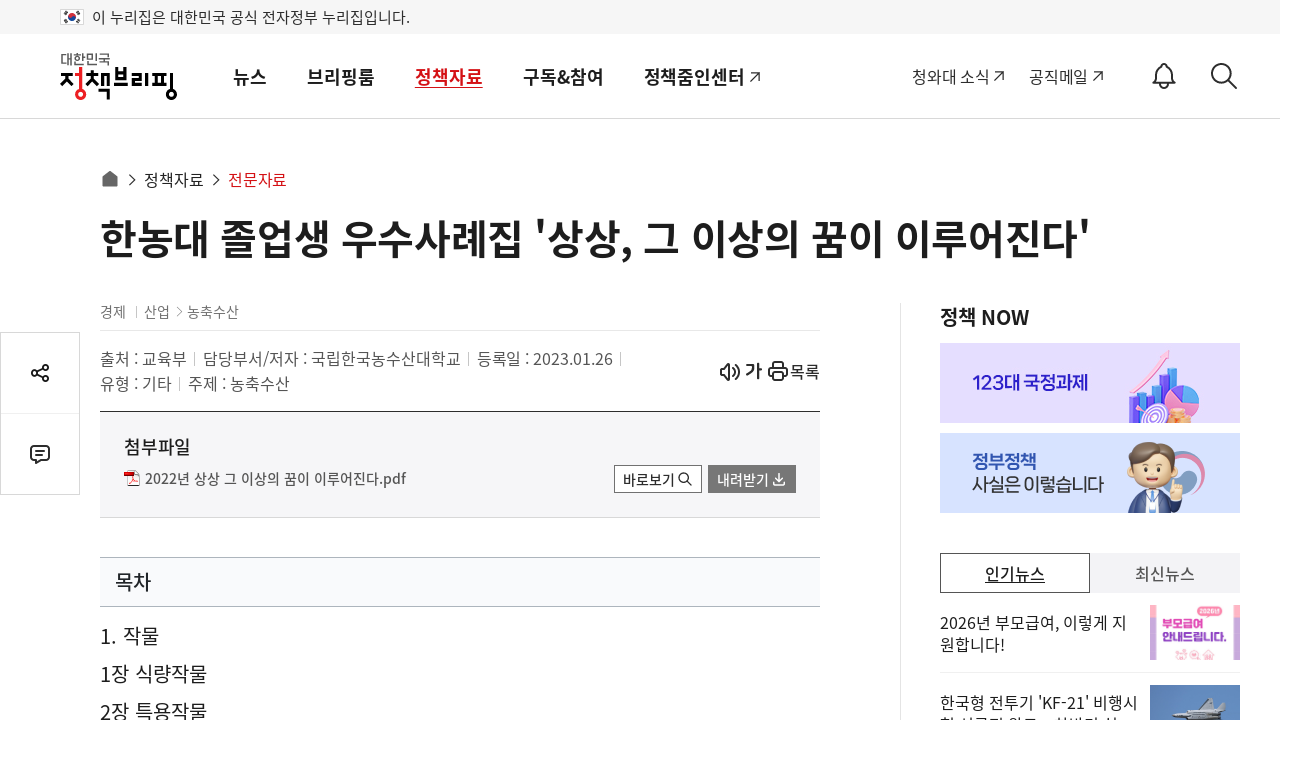

--- FILE ---
content_type: text/html; charset=utf-8
request_url: https://was.livere.me/comment/gonggamkr?id=gonggamkr&refer=www.korea.kr%3FdocId%3D40317&uid=NDAvODQvNDM1&site=https%3A%2F%2Fwww.korea.kr%2Farchive%2FexpDocView.do%3FdocId%3D40317&title=%2525uD55C%2525uB18D%2525uB300%252520%2525uC878%2525uC5C5%2525uC0DD%252520%2525uC6B0%2525uC218%2525uC0AC%2525uB840%2525uC9D1%252520%252527%2525uC0C1%2525uC0C1%25252C%252520%2525uADF8%252520%2525uC774%2525uC0C1%2525uC758%252520%2525uAFC8%2525uC774%252520%2525uC774%2525uB8E8%2525uC5B4%2525uC9C4%2525uB2E4%252527%252520&titleLength=35&logo=https%3A%2F%2Fwww.korea.kr%2Fimages%2Fevent%2Fkorea_logo_2024.jpg&uuid=238143f1-e275-442f-b46e-84b6a28b0c94
body_size: 1488
content:
<!DOCTYPE html><html lang=ko><head><meta http-equiv=Content-Type content="text/html; charset=utf-8"><meta http-equiv=X-UA-Compatible content="IE=edge"><meta name=viewport content="user-scalable=no,initial-scale=1,maximum-scale=1,minimum-scale=1,width=device-width"><meta name=description content=LiveRe><title>LiveRe</title><link type=text/css rel=stylesheet href="https://cdn-city.livere.com/css/comment.zero.css?d=202101261500"><link type=text/css rel=stylesheet href=https://cdn-city.livere.com/css/zero-rect-top.css><link type=text/css rel=stylesheet href=https://101.livere.co.kr/consumers/gonggamkr/zero/gonggamkr.zero.css><script type=text/javascript src="https://cdn-city.livere.com/js/lib.zero.js?d=202101261500"></script></head><body><div id=container data-id=gonggamkr data-title="한농대 졸업생 우수사례집 &#39;상상, 그 이상의 꿈이 이루어진다&#39; " data-logo=https://www.korea.kr/images/event/korea_logo_2024.jpg data-desc="" data-uid=NDAvODQvNDM1 data-site="https://www.korea.kr/archive/expDocView.do?docId=40317" data-refer="www.korea.kr?docId=40317" data-redirectorigin="" data-highlightseq="" data-discuss=0 data-facebookpageid="" data-facebookuploadurl="" livere-uuid=238143f1-e275-442f-b46e-84b6a28b0c94><noscript>Please enable JavaScript to view the LiveRe comments</noscript></div><script type=text/javascript src="https://cdn-city.livere.com/js/comment.zero.ko.dist.js?d=202101261500" charset=UTF-8></script><script type=text/javascript src=https://101.livere.co.kr/consumers/gonggamkr/zero/gonggamkr.zero.js charset=UTF-8></script></body></html>

--- FILE ---
content_type: text/css
request_url: https://www.korea.kr/cssV5/web.common.css?time=202601200059
body_size: 20091
content:
@charset "utf-8";

/* reset */
*,*:before,*:after{box-sizing:inherit;}
html {	margin: 0;	padding: 0;	box-sizing:border-box;	-webkit-text-size-adjust: none;	-moz-text-size-adjust: none; -ms-text-size-adjust: none; font-size:16px;}
body {	margin: 0;	padding: 0;	color: #333; line-height: 1.25;	font-size:1rem;	font-weight: 400; font-family:'Noto Sans KR'}
ul, ol, li, dl, dt, dd {margin: 0; padding:0; list-style: none}
p, h1, h2, h3, h4, h5, h6 {margin: 0; padding: 0}
a {color: inherit; text-decoration: none; display:inline-block}
img {max-width: 100%; border: 0; vertical-align: middle; font-size: 0}
table {border-collapse: collapse; width: 100%; table-layout:fixed}
caption, legend {position: absolute; width: 1px; height: 1px; padding: 0; margin: -1px; overflow: hidden; border: 0}
select, input, textarea {color:#454545; font-size: 1rem}
span, select, input {display:inline-block}
select::-ms-expand {display: none;}
/*b, strong {font-weight: normal}*/
address, em, i {font-style: normal}
button {border: 0; padding: 0; background: none; cursor: pointer}
hr {margin: 0; border: none; padding: 0; display: block}
form, figure, figcaption {padding:0; margin: 0}
fieldset {border: none; padding: 0; margin: 0}
input[type="submit"] {-webkit-appearance: none;}
input::-ms-clear, input::-ms-reveal{display:none;width:0;height:0;}
input::-webkit-search-decoration,
input::-webkit-search-cancel-button,
input::-webkit-search-results-button,
input::-webkit-search-results-decoration{display:none;}
header, footer, article, section, aside, nav, main {display: block}
button,input,optgroup,select,textarea {font-family: inherit; font-size: inherit; font-weight:inherit; margin: 0;}
.sr-only, .hidden {position: absolute; width: 1px; height: 1px; overflow: hidden; padding: 0; margin: -1px; border: 0;}

/* grid */
.row {display: flex; flex-wrap: wrap;  margin-right: -12px;  margin-left: -12px;}
.no-gutters {margin-right: 0;  margin-left: 0;}
.no-gutters > .col,
.no-gutters > [class*="col-"] {padding-right: 0;  padding-left: 0;}
.col-1, .col-2, .col-3, .col-4, .col-5, .col-6, .col-7, .col-8, .col-9, .col-10, .col-11, .col-12, .col,
.col-auto, .col-sm-1, .col-sm-2, .col-sm-3, .col-sm-4, .col-sm-5, .col-sm-6, .col-sm-7, .col-sm-8, .col-sm-9, .col-sm-10, .col-sm-11, .col-sm-12, .col-sm,
.col-sm-auto, .col-md-1, .col-md-2, .col-md-3, .col-md-4, .col-md-5, .col-md-6, .col-md-7, .col-md-8, .col-md-9, .col-md-10, .col-md-11, .col-md-12, .col-md,
.col-md-auto, .col-lg-1, .col-lg-2, .col-lg-3, .col-lg-4, .col-lg-5, .col-lg-6, .col-lg-7, .col-lg-8, .col-lg-9, .col-lg-10, .col-lg-11, .col-lg-12, .col-lg,
.col-lg-auto, .col-xl-1, .col-xl-2, .col-xl-3, .col-xl-4, .col-xl-5, .col-xl-6, .col-xl-7, .col-xl-8, .col-xl-9, .col-xl-10, .col-xl-11, .col-xl-12, .col-xl,
.col-xl-auto {position: relative;  width: 100%;  padding-right: 12px;  padding-left: 12px;}
.col {flex-basis: 0;  flex-grow: 1;  max-width: 100%;}
.col-auto {flex: 0 0 auto;  width: auto;  max-width: 100%;}
.col-1 {flex: 0 0 8.333333%;  max-width: 8.333333%;}
.col-2 {flex: 0 0 16.666667%;  max-width: 16.666667%;}
.col-3 {flex: 0 0 25%;  max-width: 25%;}
.col-4 {flex: 0 0 33.333333%; max-width: 33.333333%;}
.col-5 {flex: 0 0 41.666667%; max-width: 41.666667%;}
.col-6 {flex: 0 0 50%;  max-width: 50%;}
.col-7 {flex: 0 0 58.333333%;  max-width: 58.333333%;}
.col-8 {flex: 0 0 66.666667%;  max-width: 66.666667%;}
.col-9 {flex: 0 0 75%;  max-width: 75%;}
.col-10 {flex: 0 0 83.333333%;  max-width: 83.333333%;}
.col-11 {flex: 0 0 91.666667%;  max-width: 91.666667%;}
.col-12 {flex: 0 0 100%;  max-width: 100%;}

/* slick Slider */
.slick-slider {position: relative; display: block; box-sizing: border-box; -webkit-user-select: none; -moz-user-select: none; -ms-user-select: none; user-select: none; -webkit-touch-callout: none; -khtml-user-select: none; -ms-touch-action: pan-y; touch-action: pan-y; -webkit-tap-highlight-color: transparent;}
.slick-list {position: relative; display: block; overflow: hidden; margin: 0; padding: 0;}
.slick-list:focus {outline: none;}
.slick-list.dragging {cursor: pointer;}
.slick-slider .slick-track,
.slick-slider .slick-list {transform: translate3d(0, 0, 0);}
.slick-track {position: relative; top: 0; left: 0; display: block; margin-left:auto;margin-right:auto}
.slick-track:before,
.slick-track:after {display: table; content: '';}
.slick-track:after {clear: both;}
.slick-loading .slick-track {visibility: hidden;}
.slick-slide {display: none; float: left; height: 100%; min-height: 1px;}
[dir='rtl'] .slick-slide {float: right;}
.slick-slide img {display: block;}
.slick-slide.slick-loading img {display: none;}
.slick-slide.dragging img {pointer-events: none;}
.slick-initialized .slick-slide {display: block;}
.slick-loading .slick-slide {visibility: hidden;}
.slick-vertical .slick-slide {display: block; height: auto; border: 1px solid transparent;}
.slick-arrow.slick-hidden {display: none;}

/* Swiper Slider 5.4.5 */
.swiper-container {margin-left: auto; margin-right: auto; position: relative; overflow: hidden; list-style: none; padding: 0; z-index: 1;}
.swiper-container-vertical > .swiper-wrapper {flex-direction: column;}
.swiper-wrapper {position: relative; width: 100%; height: 100%; z-index: 1; display: flex; transition-property: transform; box-sizing: border-box;}
.swiper-container-android .swiper-slide,
.swiper-wrapper {transform: translate3d(0px, 0, 0);}
.swiper-container-multirow > .swiper-wrapper {flex-wrap: wrap;}
.swiper-container-multirow-column > .swiper-wrapper {flex-wrap: wrap; flex-direction: column;}
.swiper-container-free-mode > .swiper-wrapper {transition-timing-function: ease-out; margin: 0 auto;}
.swiper-slide {flex-shrink: 0; width: 100%; height: 100%; position: relative; transition-property: transform;}
.swiper-slide-invisible-blank {visibility: hidden;}
.swiper-container-autoheight,
.swiper-container-autoheight .swiper-slide {height: auto;}
.swiper-container-autoheight .swiper-wrapper {align-items: flex-start; transition-property: transform, height;}
.swiper-pagination-progressbar {background: rgba(0, 0, 0, 0.25); position: absolute;}
.swiper-pagination-progressbar .swiper-pagination-progressbar-fill {position: absolute; left: 0; top: 0; width: 100%; height: 100%; transform: scale(0); transform-origin: left top;}
.swiper-container-rtl .swiper-pagination-progressbar .swiper-pagination-progressbar-fill {transform-origin: right top;}
.swiper-container-horizontal > .swiper-pagination-progressbar,
.swiper-container-vertical > .swiper-pagination-progressbar.swiper-pagination-progressbar-opposite {width: 100%; height: 4px; left: 0; top: 0;}
.swiper-container-vertical > .swiper-pagination-progressbar,
.swiper-container-horizontal > .swiper-pagination-progressbar.swiper-pagination-progressbar-opposite {width: 4px; height: 100%; left: 0; top: 0;}
.swiper-pagination-lock {display: none;}
.swiper-notification {position: absolute; left: 0; top: 0; pointer-events: none; opacity: 0; z-index: -1000;}

.left {text-align:left !important;}
.center {text-align:center !important;}
.right {text-align:right !important;}

/* Custom Scrollbar */
.mCustomScrollbar {touch-action: pinch-zoom;}
.mCustomScrollbar.mCS_no_scrollbar, .mCustomScrollbar.mCS_touch_action {touch-action: auto;}
.mCustomScrollBox {position: relative; overflow: hidden; height: 100%; max-width: 100%; direction: ltr;}
.mCSB_container {overflow: hidden; width: auto; height: auto;}
.mCSB_inside > .mCSB_container{margin-right:16px;}
.mCSB_scrollTools {position: absolute; width: 16px; height: auto; left: auto; top: 0; right: 0; bottom: 0;}
.mCSB_scrollTools .mCSB_draggerContainer {position: absolute; top: 0; left: 0; bottom: 0; right: 0; height: auto;}
.mCSB_scrollTools .mCSB_draggerRail {width: 1px; height: 100%; margin: 0 auto; border-radius: 16px;}
.mCSB_scrollTools .mCSB_dragger {cursor: pointer; width: 100%; height: 30px; z-index: 1;}
.mCSB_scrollTools .mCSB_dragger .mCSB_dragger_bar {position: relative; width: 5px; height: 100%; margin: 0 auto; border-radius: 16px; text-align: center;}
.mCSB_scrollTools .mCSB_draggerRail {background-color:rgba(107, 117, 138, 0.2);}
.mCSB_scrollTools .mCSB_dragger .mCSB_dragger_bar {background-color:#6b778a;}

/* claendar */
.cal-pop {position: absolute; top: 0; right: 0; z-index: 10;}
.cal-pop .layer_claendar {position: relative; width: 300px; border: 2px solid #1974dd; background-color: #fff; padding: 40px 15px 15px 15px; box-shadow: 0 0 2px rgba(0, 0, 0, .5); border-radius: 5px;}
.cal-pop .layer_claendar .toppart {text-align: center; margin-bottom: 12px;}
.cal-pop .layer_claendar .toppart button {position: relative; border: 1px solid #adb5bd; width: 26px; height: 26px; border-radius: 50%; vertical-align: middle;}
.cal-pop .layer_claendar .toppart button i {position: absolute; width: 1px; height: 1px; padding: 0; margin: -1px; overflow: hidden; border: 0;}
.cal-pop .layer_claendar .toppart button:before, .cal-pop .layer_claendar .toppart button:after {font-family: "xeicon"; font-size: 16px; display: inline-block; color: #5c5c5c; position: absolute; top: 50%; transform: translateY(-50%);}
.cal-pop .layer_claendar .toppart #prevYear:before {content: "\e93c"; left: 2px;}
.cal-pop .layer_claendar .toppart #prevYear:after {content: "\e93c"; left: 6px;}
.cal-pop .layer_claendar .toppart #prevMonth:after {content: "\e93c"; left: 3px;}
.cal-pop .layer_claendar .toppart #nextMonth:after {content: "\e93f"; left: 5px;}
.cal-pop .layer_claendar .toppart #nextYear:after {content: "\e93f"; left: 7px;}
.cal-pop .layer_claendar .toppart #nextYear:before {content: "\e93f"; left: 3px;}
.cal-pop .layer_claendar .toppart > b {width: 95px; display: inline-block; vertical-align: middle;}
.cal-pop .layer_claendar .toppart .year {font-weight: 400;}
.cal-pop .layer_claendar .toppart .month {font-weight: 500; color: #1974dd;}
.cal-pop .layer_claendar .calendarboard {width: 100%; table-layout: fixed; border-collapse: collapse; word-break: break-all; border-left: 1px solid #cfcfcf; border-right: 1px solid #cfcfcf; border-top: 1px solid #cfcfcf;}
.cal-pop .layer_claendar .calendarboard thead th {background-color: #dae4ef; height: 38px; text-align: center; color: #444; font-weight: 400; font-size: 14px; border-right: 1px solid #cfcfcf; border-bottom: 1px solid #cfcfcf;}
.cal-pop .layer_claendar .calendarboard td {height: 34px; vertical-align: middle; text-align: center; border-right: 1px solid #cfcfcf; border-bottom: 1px solid #cfcfcf; color: #555; font-size: 16px;}
.cal-pop .layer_claendar .calendarboard td.sun {color: #d00202 !important;}
.cal-pop .layer_claendar .calendarboard td.sat {color: #035bbf !important;}
.cal-pop .layer_claendar .calendarboard td a {padding: 6px; display: block;}
.cal-pop .layer_claendar .calendarboard td.sun a {color: #d00202 !important;}
.cal-pop .layer_claendar .calendarboard td.sat a {color: #035bbf !important;}
.cal-pop .layer_claendar .calendarboard .top_sun {color: #d00202 !important;}
.cal-pop .layer_claendar .calendarboard .top_sat {color: #035bbf !important;}
.cal-pop .layer_claendar .calendarboard .today {background-color: #1974dd !important; color: #fff !important;}
.cal-pop .layer_claendar .cal_close {position: absolute; top: 7px; right: 7px; border: 1px solid #adb5bd; width: 23px; height: 23px; border-radius: 5px;}
.cal-pop .layer_claendar .cal_close:after {content: "\e922"; font-family: "xeicon"; font-size: 20px; display: inline-block; color: #5c5c5c; position: absolute; left: 50%; top: 50%; transform: translate(-50%, -50%);}
.cal-pop .layer_claendar .cal_close i {position: absolute; width: 1px; height: 1px; padding: 0; margin: -1px; overflow: hidden; border: 0;}

/* 댓글 */
.livere_box{position: relative; margin-top:30px; min-height: 319px; display: none;}
.livere_box .open {display:block; line-height: 0; position:absolute; right:0;  z-index:10; font-size: 13px; display: inline-block; line-height: 20px; height: 20px; color: #757575; padding-right: 13px;}
.livere_box .open span {position: absolute; width: 1px; height: 1px; overflow: hidden; padding: 0; margin: -1px; border: 0;}
.livere_box .open:after {content: ''; display: inline-block; content: '\e93f'; font-family: 'xeicon'; font-size: 13px; color: #757575; position: absolute; right: 0; top: 50%; transform: translateY(-50%);}
.livere_box .open i {position:absolute; left:-10000%; top:0; overflow:hidden; width:0; height:0; font-size:0; line-height:0; text-indent:-10000px;}
.livere_box .livere_info {display:none; position:absolute; left:0; top:35px; z-index:55; border:1px solid #adb5bd; background:#f9fafc; width:100%;}
.livere_box .livere_info.on {display:block;}
.livere_box .livere_info p {font-size:15px; color:#000; background: #e9ecef; padding:10px; font-weight: 400; border-bottom: 1px solid #adb5bd;}
.livere_box .livere_info ul {padding:10px;}
.livere_box .livere_info ul li {padding:3px 0; font-size: 14px;}
.livere_box .livere_info .close {position:absolute; top:10px; right:10px; display:block; width:20px; height:20px; background-color: #333; border-radius: 100%;}
.livere_box .livere_info .close:before {content: '\e922'; font-family: "xeicon"; font-size: 16px; color: #fff; line-height: 1; position: absolute; left: 50%; top: 50%; transform: translate(-50%, -50%);}
.livere_box .livere_info .close span {position: absolute; width: 1px; height: 1px; overflow: hidden; padding: 0; margin: -1px; border: 0;}

/*=================================================================================
 * common
 =================================================================================*/
.alignR {text-align:right !important;}
.alignL {text-align:left !important;}
.alignC {text-align:center !important;}

.alignVt {vertical-align:top !important;}
.alignVm {vertical-align:middle !important;}
.alignVb {vertical-align:bottom !important;}

.bold {font-weight:bold !important;}

/* margin */
.mt-25 {margin-top:-25px !important;}
.mt-18 {margin-top:-18px !important;}
.mt0 {margin-top:0px !important;}
.mt5 {margin-top:5px !important;}
.mt10 {margin-top:10px !important;}
.mt15 {margin-top:15px !important;}
.mt20 {margin-top:20px !important;}
.mt25 {margin-top:25px !important;}
.mt30 {margin-top:30px !important;}
.mt35 {margin-top:35px !important;}
.mt40 {margin-top:40px !important;}
.mt45 {margin-top:45px !important;}
.mt50 {margin-top:50px !important;}

.mr5 {margin-right:5px !important;}
.mr10 {margin-right:10px !important;}
.mr15 {margin-right:15px !important;}
.mr20 {margin-right:20px !important;}
.mr25 {margin-right:25px !important;}
.mr30 {margin-right:30px !important;}
.mr35 {margin-right:35px !important;}
.mr40 {margin-right:40px !important;}
.mr45 {margin-right:45px !important;}
.mr50 {margin-right:50px !important;}

.mb0 {margin-bottom:0px !important;}
.mb5 {margin-bottom:5px !important;}
.mb10 {margin-bottom:10px !important;}
.mb15 {margin-bottom:15px !important;}
.mb20 {margin-bottom:20px !important;}
.mb25 {margin-bottom:25px !important;}
.mb30 {margin-bottom:30px !important;}
.mb35 {margin-bottom:35px !important;}
.mb40 {margin-bottom:40px !important;}
.mb45 {margin-bottom:45px !important;}
.mb50 {margin-bottom:50px !important;}

.ml5 {margin-left:5px !important;}
.ml10 {margin-left:10px !important;}
.ml15 {margin-left:15px !important;}
.ml20 {margin-left:20px !important;}
.ml25 {margin-left:25px !important;}
.ml30 {margin-left:30px !important;}
.ml35 {margin-left:35px !important;}
.ml40 {margin-left:40px !important;}
.ml45 {margin-left:45px !important;}
.ml50 {margin-left:50px !important;}

/* padding */
.pa0 {padding:0px !important;}
.pa10 {padding:10px !important;}
.pa20 {padding:20px !important;}
.pa30 {padding:30px !important;}
.pa40 {padding:40px !important;}
.pa50 {padding:50px !important;}
.pa60 {padding:60px !important;}

.pt0 {padding-top:0 !important;}
.pt5 {padding-top:5px !important;}
.pt10 {padding-top:10px !important;}
.pt15 {padding-top:15px !important;}
.pt20 {padding-top:20px !important;}
.pt25 {padding-top:25px !important;}
.pt30 {padding-top:30px !important;}
.pt35 {padding-top:35px !important;}
.pt40 {padding-top:40px !important;}
.pt45 {padding-top:45px !important;}
.pt50 {padding-top:50px !important;}

.pr5 {padding-right:5px !important;}
.pr10 {padding-right:10px !important;}
.pr15 {padding-right:15px !important;}
.pr20 {padding-right:20px !important;}
.pr25 {padding-right:25px !important;}
.pr30 {padding-right:30px !important;}
.pr35 {padding-right:35px !important;}
.pr40 {padding-right:40px !important;}
.pr45 {padding-right:45px !important;}
.pr50 {padding-right:50px !important;}

.pb5 {padding-bottom:5px !important;}
.pb10 {padding-bottom:10px !important;}
.pb15 {padding-bottom:15px !important;}
.pb20 {padding-bottom:20px !important;}
.pb25 {padding-bottom:25px !important;}
.pb30 {padding-bottom:30px !important;}
.pb35 {padding-bottom:35px !important;}
.pb40 {padding-bottom:40px !important;}
.pb45 {padding-bottom:45px !important;}
.pb50 {padding-bottom:50px !important;}

.pl5 {padding-left:5px !important;}
.pl10 {padding-left:10px !important;}
.pl15 {padding-left:15px !important;}
.pl20 {padding-left:20px !important;}
.pl25 {padding-left:25px !important;}
.pl30 {padding-left:30px !important;}
.pl35 {padding-left:35px !important;}
.pl40 {padding-left:40px !important;}
.pl45 {padding-left:45px !important;}
.pl50 {padding-left:50px !important;}

/* 뷰페이지 담당자 안내 팝업 */
#wrap_popup {position:relative; padding:20px;}
#wrap_popup .header {margin-bottom:20px;}
#wrap_popup .header h2 {font-size:20px; font-weight:600; text-align:center;}
#wrap_popup .section_cont {margin-bottom:20px;}
#wrap_popup .cr_info {font-size: 15px; letter-spacing: -0.05em;}
#wrap_popup .cr_info + div {margin-top: 20px;}
#wrap_popup .btn_m {border: 1px solid #666; display: inline-block; padding: 5px 10px; color: #555;}
#wrap_popup .section_cont.scroll {height:440px; padding:15px; border:1px solid #d5d9dc; overflow-x:hidden; overflow-y: scroll;}
#wrap_popup .section_btn {text-align:center;}
#wrap_popup .section_btn a {width:100px; padding: 10px; background-color: #212529; color: #fff; border-radius: 5px;}
#wrap_popup .section_cont .privacy_box {border:none;}
#wrap_popup .table_list.line thead tr {border-bottom: none;}
#wrap_popup .table_list.line thead th {border: 1px solid #dee2e6;}
#wrap_popup .table_list.line td {border: 1px solid #dee2e6; border-top: none;}

/* 뷰페이지 정책위키 안내 */
.curation_info_text {font-size: 14px; color: #737373; padding: 10px 40px; border: 1px solid #d7dce1; margin-bottom: 20px; font-weight: 400;}

/* thumb 배경이미지 */
.thumb.custom {background-size: 120% !important; background-position: center center !important;}
.thumb.custom img {position: absolute !important; top: 0 !important; left: 50% !important; transform: translateX(-50%) !important; z-index: 2; width: auto !important;}
.thumb.custom:after {content: ''; position: absolute; left: 0; top: 0; right: 0; bottom: 0; background-color: rgb(0 0 0 / 70%);}
.thumb.custom.autio img {width: auto; height: 100%;}
.thumb.custom.short img {width: 53%; height: auto;}
.thumb.custom.h100 img {width: auto; height: 100%;}

/* thumb play */
.thumb.play .ico_play {position: absolute; left:0; bottom:0;width:36px;height:36px;line-height:36px;background:rgba(0,0,0,.7);color:#fff;text-align:center;font-size:20px;z-index:3}
.thumb.play .ico_play:before{content:"\ea3e";font-family:'xeicon'}
.thumb.play .ico_play i{position: absolute; top: 50%; width: 1px; height: 1px; padding: 0; margin: -1px; overflow: hidden; border: 0;}
.thumb.play .ico_play.pos{left:0;bottom:0;}
.as_side .thumb.play .ico_play{display:none}

.icon_video{width:36px;height:36px;line-height:36px;background:rgba(0,0,0,.7);color:#fff;text-align:center;font-size:20px}
.icon_video:before{content:"\ea3e";font-family:'xeicon'}
.thumb .icon_video{position:absolute;left:0;bottom:0;z-index:1}

/* zoom */
.zoomImg {overflow: hidden; position: relative; cursor:url('../images/common/zoom_in.cur'), auto; display: block !important;}
.zoomImg.hover {cursor:url('../images/common/zoom_out.cur'), auto !important;}

/* 검색엔진 하이라이트 */
.highlight {color:#d41115 !important;}

--- FILE ---
content_type: text/css
request_url: https://www.korea.kr/cssV5/web.sub.css?time=202601200059
body_size: 243355
content:
@charset "utf-8";

/* =========================================================================================== common ========================================================================================== */
/*  ================================== btn ============================================ */
.btns {margin: 10px 0; text-align: center;}
.btn {display: inline-block; vertical-align: middle; padding: 7px 14px; text-align: center; transition: all .2s;}
.btn.small {min-width: 65px; padding: 5px 8px; font-size: 14px; letter-spacing: -1px;}
.btn ~ .btn {margin-left: 10px;}
.btn.border {background-color: #fff; color: #212529; border: 1px solid #495057;}
.btn.border:hover {background-color: #495057; color: #fff;}
.btn.bg {background-color: #495057; color: #fff;}
.btn.bg:hover {background-color: #212529;}
.btn.bg1 {background-color: #73757C; color: #fff;}
.btn.bg1:hover {background-color: #73757C;}
.btn[class*='bg'] {color: #fff;}

/*  ================================== title ============================================ */
.article_body > .top_title,
.top_title{margin-bottom:40px; font-size:40px; color:#1d1d1d; line-height:1.4; letter-spacing:-.8px; font-weight:700;}
.title1{margin-bottom:16px !important; font-size:28px !important; color:#1d1d1d !important; font-weight:700; letter-spacing:-.56px; line-height:1.4;}
.title1 ~ .title1{margin-top:60px;}
.title2{position:relative; margin-bottom:16px; padding-left:11px; font-size:24px; letter-spacing:-0.48px; font-weight:700; color:#1d1d1d; line-height:1.4;}
.title2:before{content:''; position:absolute; left:0; top:5px; width:3px; height:20px; background:#1d1d1d;}
.title2 ~ .title2{margin-top:40px;}
.title3{display:block; margin-bottom:16px; font-size:24px; color:#1d1d1d; font-weight:700;}
.title3 ~ .title3{margin-top:40px;}
.title4{display:block; margin-bottom:16px; font-size:20px; color:#1d1d1d; font-weight:700;}
.title4 ~ .title4{margin-top:20px;}

/* TODO:플랜아이 START */
.navBtnTest {font-size: 14px; background-color: white; padding: 5px 15px; border: 1.5px solid #adb5bd; border-radius: 25px; cursor: pointer; transition: background-color 0.3s, color 0.3s; margin-right: 7px;}
.navBtnTest.on {background-color: #1974dd; color: white; border: 1.5px solid #1974dd;}
.navBtnTest:hover {background-color: #1974dd; color: white; border: 1.5px solid #1974dd;}

/* ========================== custom-select, custom-input ========================== */
.custom_select {position: relative; display: inline-block; background-color: #fff;}
.custom_select label {position: absolute; width: 1px; height: 1px; padding: 0; margin: -1px; overflow: hidden; border: 0;}
.custom_select select {position: relative; z-index: 1; width: 100%; height: 40px; border: 1px solid #c6c6c6; background-color: transparent; padding: 0 45px 0 16px; -webkit-appearance: none;}
.custom_select:after {content:'\e941'; font-family: 'xeicon'; position: absolute; right: 10px; top: 50%; font-size:13px; transform: translateY(-50%); z-index: 0; transition: all 0.2s;}
.custom_select + .btn {position:relative; padding: 3px 14px; height: 40px; border-color: #7f7f7f; margin-left:8px;}
.chk, .custom-input {position: relative;}
.chk input[type='checkbox'],
.chk input[type='radio'],
.custom-input input[type='checkbox'],
.custom-input input[type='radio'] {position: absolute; left: 0; top: 0; opacity: 0;}
.chk input[type='checkbox'] + label,
.chk input[type='radio'] + label,
.custom-input input[type='checkbox'] + label,
.custom-input input[type='radio'] + label {display:block; position: relative; padding-left: 25px; cursor: pointer; letter-spacing: -1px;}
.chk input[type='radio'] + label:last-child,
.custom-input input[type='radio'] + label:last-child {margin-right: 0;}
.chk input[type='checkbox'] + label:before,
.chk input[type='radio'] + label:before,
.custom-input input[type='checkbox'] + label:before,
.custom-input input[type='radio'] + label:before {content: ''; position: absolute; left: 0; top: 1px; width: 18px; height: 18px; background-color: #fff; border: 1px solid #C6C6C6; cursor: pointer; border-radius:2px;}
.chk input[type='radio'] + label:before,
.custom-input input[type='radio'] + label:before {border-radius: 50%;}
.chk input[type='checkbox'] + label:after,
.chk input[type='radio'] + label:after,
.custom-input input[type='checkbox'] + label:after,
.custom-input input[type='radio'] + label:after {opacity: 0; position: absolute; z-index: 2; transition: all .2s;}
.chk input[type='checkbox'] + label:after,
.custom-input input[type='checkbox'] + label:after {content:''; width:19px; height:19px; left:0; top:0; background:url('../images/v5/common/icon_chk.svg') center center no-repeat; background-size:12px auto;}
.chk input[type='radio'] + label:after,
.custom-input input[type='radio'] + label:after {content: ''; display: block; opacity: 0; background-color: #D41115; left: 5px; top: 6px; width: 8px; height: 8px; border-radius: 50%;}
.chk input[type='checkbox']:checked + label:before,
.chk input[type='radio']:checked + label:before,
.custom-input input[type='checkbox']:checked + label:before,
.custom-input input[type='radio']:checked + label:before{border-color:#ed1f23;}
.chk input[type='checkbox']:checked + label:after,
.chk input[type='radio']:checked + label:after,
.custom-input input[type='checkbox']:checked + label:after,
.custom-input input[type='radio']:checked + label:after {opacity: 1;}
.chk input[type='radio']:checked + label + .gong_cont,
.custom-input input[type='radio']:checked + label + .gong_cont {display: block;}
.chk input[type='checkbox']:focus + label,
.chk input[type='radio']:focus + label,
.custom-input input[type='checkbox']:focus + label,
.custom-input input[type='radio']:focus + label {outline: 2px dotted #1974dd; outline-offset: 2px; transition: all 0s !important;}

/* ========== Wrap ========== */
.article_body:after {content: ''; clear: both; display: table;}
.article_body .view_cont {font-size:20px; line-height: 1.9; color: #1d1d1d; margin:40px 0;}
.article_body .view_cont.newsletter {position: relative; left: 50%; transform: translateX(-50%); margin: 30px 0 0 0;}

.article_body > h2 {margin-bottom:12px; color: #1d1d1d; font-size:24px;}
.article_body div + h2 {margin-top: 40px;}
.deftxt{font-size:18px; color:#555; line-height:1.6;}
.deftxt + *{margin-top:12px;}

.article_body .page_title{margin-bottom:40px; font-size:40px; font-weight:700; color:#1d1d1d; line-height:1.4; letter-spacing:-.8px;}
.article_body .page_title h1{font-size:40px;}

.hbox {position: relative;}
.hbox .rb {position: absolute; right: 0; top: 50%; transform: translate(0, -50%); font-size: 0; line-height: 1; display: flex; align-items: center;}
.hbox .rb span {position: relative; font-size: 13px; font-weight:500; vertical-align: middle; line-height: 1; letter-spacing: -0.05em; padding-right: 14px;}
.hbox .rb span .xe-icon {position: absolute; right: 0; top: 50%; transform: translateY(-50%) rotate(-90deg); font-size: 15px;}
.hbox .rb span .xe-icon:before {content:'\e936';}
.hbox .rb ul {display: table-cell; font-size: 0;}
.hbox .rb ul li {display: inline-block; margin-left: 4px;}
.hbox .rb ul i {position: absolute; width: 1px; height: 1px; padding: 0; margin: -1px; overflow: hidden; border: 0;}
.hbox .rb ul a {position: relative; width: 32px; height: 32px; line-height: 32px; background: url('../images/sub/channel_icon_sns.png'); background-repeat: no-repeat; background-size: 384px auto; transition: all .2s;}
.hbox .rb ul a:focus {z-index: 2; transition: all .2s !important;}
.hbox .rb ul .app_g {background-position: -288px 0;}
.hbox .rb ul .app_a {background-position: -320px 0;}
.hbox .rb ul .app_o {background-position: -352px 0;}
.hbox .rb ul .fb {background-position: 0 0;}
.hbox .rb ul .tw {background-position: -32px 0;}
.hbox .rb ul .nbg {background-position: -64px 0;}
.hbox .rb ul .yt {background-position: -96px 0;}
.hbox .rb ul .ig {background-position: -128px 0;}
.hbox .rb ul .npt {background-position: -160px 0;}
.hbox .rb ul .nbd {background-position: -192px 0;}
.hbox .rb ul .kkc {background-position: -224px 0;}
.hbox .rb ul .kks {background-position: -256px 0;}
.hbox .rb ul a:hover.app_g, .hbox .rb ul a:focus.app_g {background-position: -288px -32px;}
.hbox .rb ul a:hover.app_a, .hbox .rb ul a:focus.app_a {background-position: -320px -32px;}
.hbox .rb ul a:hover.app_o, .hbox .rb ul a:focus.app_o {background-position: -352px -32px;}
.hbox .rb ul a:hover.fb, .hbox .rb ul a:focus.fb {background-position: 0 -32px;}
.hbox .rb ul a:hover.tw, .hbox .rb ul a:focus.tw {background-position: -32px -32px;}
.hbox .rb ul a:hover.nbg, .hbox .rb ul a:focus.nbg {background-position: -64px -32px;}
.hbox .rb ul a:hover.yt, .hbox .rb ul a:focus.yt {background-position: -96px -32px;}
.hbox .rb ul a:hover.ig, .hbox .rb ul a:focus.ig {background-position: -128px -32px;}
.hbox .rb ul a:hover.npt, .hbox .rb ul a:focus.npt {background-position: -160px -32px;}
.hbox .rb ul a:hover.nbd, .hbox .rb ul a:focus.nbd {background-position: -192px -32px;}
.hbox .rb ul a:hover.kkc, .hbox .rb ul a:focus.kkc {background-position: -224px -32px;}
.hbox .rb ul a:hover.kks, .hbox .rb ul a:focus.kks {background-position: -256px -32px;}

.view_cont  p {word-break: break-all; letter-spacing: 0; margin: 0 0 25px 0;}
.view_cont span {display: inline;}
.view_cont .imageWrap {margin:40px 0 !important;}
.view_cont .imageWrap:after {content: ''; clear: both; display: table;}
.view_cont .imageWrap figure {margin:0; position: relative;}
.view_cont .imageWrap .imageSpan {display:block; margin-bottom:0px}
.view_cont .imageWrap .imageSpan img {margin:0 !important;}
.view_cont .imageWrap .captions b {text-align:center; margin-top:0 !important; padding: 15px 0; border-bottom: 1px solid #e8e8e8; font-size: 0.9375rem !important; color: #555; line-height:1.5; word-break: keep-all; font-weight:400; text-align:start; display: inline-block;}
.view_cont .imageWrap figure.center {text-align:center; left: 50%; transform: translateX(-50%); width:100% !important;}
.view_cont .imageWrap figure.center figcaption.captions b {width: 100%; margin: 0 auto;}
.view_cont .imageWrap figure.left {float:left; margin-right:20px}
.view_cont .imageWrap figure.left figcaption.captions b {width: 100%; margin: 0 auto;}
.view_cont .imageWrap figure.right {float:right; margin-left:20px}
.view_cont .imageWrap figure.right figcaption.captions b {width: 100%; margin: 0 auto;}

.view_cont .imageWrap figure .imageSpan {display:block; margin-bottom:0px;}
.view_cont .imageWrap figure .imageSpan img {margin:0 !important; width: 100%; height: auto;}
.view_cont table.imageWrap {position: relative; margin:30px auto !important; width:100% !important; left: 50%; transform: translateX(-50%); table-layout: fixed;}
.view_cont table.imageWrap .imageArea {text-align: center; padding:0;}
.view_cont table.imageWrap .captions {text-align: center;}
.view_cont table.imageWrap .captions b {width:720px; margin: 0 auto;}
.view_cont table .captions b {font-weight:400 !important; font-size: 0.983rem !important; color: #495057 !important; display: inline-block; line-height: 1.2; margin-top: 10px;}

/* 기고칼럼 */
.view_cont > .imageWrap:nth-child(1) figure.right {margin:-20px 0 -30px 20px;}
.view_cont > .imageWrap:nth-child(1) figure.right .captions b {padding: 15px 0 0 0; border-bottom: none;}

/* 전문자료 */
.view_sort_tit {border-top:1px solid #adb5bd; border-bottom:1px solid #adb5bd; background:#f9fafc; padding:5px 15px; font-weight:500 !important; margin:10px 0; color: #212529;}

/* ================================== article top ================================== */
.article_top {position: relative; margin-bottom: 40px;}
.article_top .box {position: relative;}
.article_top .lst {margin: 0 -12px; display: flex; flex-wrap: wrap; align-content: flex-start;}
.article_top .lst ~ .lst {margin: 20px -12px 0 -12px;}
.article_top .lst li {width: calc(100% / 3); padding: 0 12px;}
.article_top .lst a {display: block; position: relative;}
.article_top .thumb {height: 189px;}
.article_top .text {position: absolute; left: 0; bottom: 0; color: #fff; width: 100%; padding: 12px 20px; background-color: rgba(0, 0, 0, 0.6);}
.article_top .text strong {font-size:20px; color: #fff; display: block;  overflow: hidden; white-space: nowrap; text-overflow: ellipsis; font-weight:600; line-height:1.4;}
.article_top .text.multi strong {max-height: 45px; text-align: left; white-space: normal;}
.article_top .text .source {display:flex; margin-top:4px; font-size:14px; width: 100%;}
.article_top .text .source > span{position:relative; padding-right:8px; margin-right:8px;}
.article_top .text .source > span:before{content:''; position:absolute; right:0; top:3px; height:12px; border-left:1px solid #c6c6c6;}
.article_top .text .source > span:last-child{flex:auto; padding-right:0; margin-right:0; overflow:hidden; text-overflow:ellipsis; white-space:nowrap;}
.article_top .text .source > span:last-child:before{display:none;}
.article_top .thumb:after {display: none;}
.article_top .sort {display:none; position: absolute; left: 15px; top: 15px; z-index: 2; font-size: 24px; color: #fff; text-shadow: 5px 5px 5px rgba(0, 0, 0, 0.1);}
.article_top .sort > span {position: absolute; width: 1px; height: 1px; overflow: hidden; padding: 0; margin: -1px; border: 0;}
.article_top .sort.photo .xe-icon:before {content: '\ea4b';}
.article_top .sort.video .xe-icon:before {content: '\ea4d';}
.article_top .sort.cut .xe-icon:before {content: '\eb18';}

/* ================================== sch-post > sch ================================== */
.sch_post {position: relative; border: 1px solid #d8d8d8; border-top: none; margin: 20px 0 40px 0; padding-bottom: 82px;}
.sch_post:not(.expert) .sch {position: absolute; bottom: 0; width: 100%; padding: 19px 149px 19px 25px; min-height: 83px; border-top: 1px solid #adb5bd; background-color: #f9fafc; z-index: 2;}
.sch_post .sch.st1 {padding: 19px 19px 19px 25px;}
.sch_post .sch.active {background-color: #fff;}
.sch_post .sch_post_inp {display: block; position: relative; /*border: 1px solid #cfcfcf; */ width: calc(100% - 105px); border-radius: 2px;}
.sch_post .sch_post_inp label {position: absolute; width: 1px; height: 1px; padding: 0; margin: -1px; overflow: hidden; border: 0;}
.sch_post .sch_post_inp .custom_select {width: 95px; float: left; position: relative; display: inline-block; background-color: #fff;}
.sch_post .sch_post_inp .custom_select select {position: relative; z-index: 1; width: 100%; height: 42px; border: 0; background-color: transparent; padding: 0 25px 0 15px;}
.sch_post .input_keyword {float: left; width: 100%; height: 44px; border: 0; padding: 0 15px; border: 1px solid #cfcfcf;}
.sch_post .input_keyword::placeholder {color: #757575;}
.sch_post .custom_select + label + .input_keyword {width: calc(100% - 95px);}
.sch_post .custom_select.letter_n4 + label + .input_keyword {width: calc(100% - 210px);}
.sch_post .custom_select.letter_n4 {width: 115px;}
.sch_post .custom_select.audio+ label + .input_keyword {width: calc(100% - 195px);}
.sch_post .custom_select.audio {width: 180px; border: 1px solid #cfcfcf; margin-right: 10px;}

.sch_post .btn_search {background-color: #fff; color: #000; width: 100px; height: 44px; font-size: 16px; font-weight:400; position: absolute; right: -105px; top: 0; border-radius: 2px; padding: 5px; border: 1px solid #adb5bd; transition: all 0.2s;}
.sch_post .btn_search span:before {content: '\e97a'; font-family: 'xeicon'; font-size: 23px; display: inline-block; color: #000; vertical-align: middle; margin-right: 5px; position: relative; top: -2px; transition: all 0.2s;}
.sch_post .btn_search:hover {background-color: #1974dd; color: #fff; border: 1px solid #1974dd;}
.sch_post .btn_search:hover span:before {color: #fff;}
.sch_post .detail_sch {position: absolute; right: 0; top: 50%; transform: translateY(-50%); width: 149px; height: 44px; color: #000;}
.sch_post .detail_sch:focus {outline-offset: -6px;}
.sch_post .detail_sch span {position: relative;}
.sch_post .detail_sch span:after {content: '\e942'; font-family: 'xeicon'; font-size: 20px; display: inline-block; color: #000; vertical-align: middle;}
.sch_post .detail_sch.active span:after {content: '\e945';}
.sch_post .detail_sch.active span:before {content: ''; position: absolute; bottom: 0; left: 0; right: 18px; height: 1px; background-color: #000;}
.sch_post .detail_sch i {position: absolute; width: 1px; height: 1px; padding: 0; margin: -1px; overflow: hidden; border: 0;}
.sch_post .sch_tab {display: block;}

.sch_post .tab_nav {display: flex; position:relative; width: 100%; background-color: #F6F6F8; z-index:3}
.sch_post .tab_nav > li {position: relative; flex: 1;}
.sch_post .tab_nav > li ~ li {border-left: 1px solid #d8d8d8;}
.sch_post .tab_nav > li .btn {display: block; width: 100%; text-align: center; padding: 15px 5px; border-top: 1px solid #d8d8d8; border-bottom: 1px solid #d8d8d8; color: #2d2d2d; font-size:18px; font-weight:500; position: relative; transition: all 0.3s;}
.sch_post .tab_nav > li .btn:focus {outline-offset: -6px;}
.sch_post .tab_nav > li .btn.ico:after {content: '\e942'; font-family: 'xeicon'; display: inline-block; position: absolute; right: 10px; top: 50%; transform: translateY(-50%); color: #ccc;}
.sch_post .tab_nav > li.active .btn {background-color: #fff; font-weight:500; color: #212529; border-bottom: 1px solid transparent;}
.sch_post .tab_nav > li .btn:before{content:''; position:absolute; left:-1px; right:-1px; top:-1px; bottom:-1px; border:1px solid transparent; z-index:2; transition:opacity 0.3s;}
.sch_post .tab_nav > li.active .btn:before{border-color:#555;}
.sch_post .tab_nav > li.active .btn.ico:after {content: '\e945'; color: #212529;}

.sch_post .tab_cont_wrap:after {content: ''; clear: both; display: table;}
.sch_post .tab_cont_wrap .cont {display: none;}
.sch_post .tab_cont_wrap .cont:first-child {display: block;}
.sch_post .tab_cont_wrap .sort_wrap {padding: 25px 25px; display: flex;}
.sch_post .tab_cont_wrap .sort_wrap .sort {margin: 0 5px; flex: 1;}
.sch_post .tab_cont_wrap .sort_wrap .sort button {position: relative; width: 100%; font-size: 16px; font-weight: 400; color: #000; letter-spacing: -0.05em; text-align: left; background-color: #f2f2f2; height: 41px; border: 1px solid #d1d1d1; padding-left: 15px; z-index: 3;}
.sch_post .tab_cont_wrap .sort_wrap .sort button span {border: 1px solid #d7d7d7; width: 20px; height: 20px; position: absolute; right: 7px; top: 50%; transform: translateY(-50%); background: #fff; z-index: 2; overflow: hidden;}
.sch_post .tab_cont_wrap .sort_wrap .sort button span:before,
.sch_post .tab_cont_wrap .sort_wrap .sort button span:after {content: ''; display: block; background-color: #adadad; position: absolute; top: 50%; left: 50%; transform: translate(-50%, -50%); z-index: 3;}
.sch_post .tab_cont_wrap .sort_wrap .sort button span:before {width: 2px; height: 10px;}
.sch_post .tab_cont_wrap .sort_wrap .sort button span:after {width: 10px; height: 2px;}
.sch_post .tab_cont_wrap .sort_wrap .sort button span i {position: absolute; width: 1px; height: 1px; overflow: hidden; padding: 0; margin: -1px; border: 0;}
.sch_post .tab_cont_wrap .sort_wrap .sort button.close span:before {opacity: 0;}

.sch_post .tab_cont_wrap .sort_wrap .sort .custom-input {font-size: 15px;}
.sch_post .tab_cont_wrap .sort_wrap .sort .custom-input input[type='checkbox'] + label {display: block;}
.sch_post .tab_cont_wrap .sort_wrap .sort .custom-input input[type='checkbox'] + label:before {top: -1px;}
.sch_post .tab_cont_wrap .sort_wrap .sort .custom-input input[type='checkbox'] + label:after {top: -3px;}
.sch_post .tab_cont_wrap .sort_wrap .sort .bx {position: relative; border: 1px solid #dddddd; border-top: none; width: 100%; height: 210px; padding: 10px 15px 0 15px; overflow-y: auto; background-color: #fff; display: none;}
.sch_post .tab_cont_wrap .sort_wrap .sort .bx ul {margin-bottom: 10px;}
.sch_post .tab_cont_wrap .sort_wrap .sort .bx li {padding: 4px 0;}

.sch_post .select_opt {position: relative; padding: 18px 32px 20px; border-top: 1px solid #dee2e6; background-color: #F6F6F8; margin-top: -1px; min-height: 66px;}
.sch_post .select_opt:after {content: ''; clear: both; display: table;}
.sch_post .select_opt strong {float: left; margin-top:2px;}
.sch_post .select_opt ul {float: left; padding: 0 12px; width:calc(100% - 85px);}
.sch_post .select_opt ul:after {content: ''; clear: both; display: table;}
.sch_post .select_opt ul li {font-size: 16px; font-weight:600; color: #2d2d2d; float: left; padding: 2px 8px;}

/* tab 한개일때 */
.sch_post .tab_nav.only {position: relative;}
.sch_post .tab_nav.only > li {width: 30%; display: inline-block;}
.sch_post .tab_nav.only:before, .sch_post .tab_nav.only:after {content: ''; display: inline-block; position: absolute; left: 0; height: 1px; width: 100%; background-color: #adb5bd;}
.sch_post .tab_nav.only:before {top: 0;}
.sch_post .tab_nav.only:after {bottom: 0;}
.sch_post .tab_nav.only > li.active .btn {z-index: 2; border-right: 1px solid #adb5bd;}
.sch_post .tab_nav.only > li.active .btn:after {display: none;}

.sch_post.photo .sch_tab {display: block;}
.sch_post.photo .sch_tab .tab_nav > li:nth-child(5) {width: auto;}
.sch_post.photo .tab_cont_wrap .cont:first-child {display: none;}
.sch_post.photo .tab_cont_wrap .cont .ul_wrap {margin: 25px 0;}
.sch_post.photo .tab_cont_wrap .cont .ul_wrap ul li {height: auto; min-height: 40px;}
.sch_post.photo .tab_cont_wrap .cont .ul_wrap ul li .custom-input input[type='checkbox'] + label {display: block; padding-top: 2px; word-break: keep-all;}

.sch_post.photo .select_opt {display: none;}
.sch_post.photo .tab_nav > li .btn {text-indent: 0px;}
.sch_post.photo .tab_nav > li .btn:after {display: none;}
.sch_post.photo .tab_nav > li.gov .btn {text-indent: -15px;}
.sch_post.photo .tab_nav > li.gov .btn:after {display: block;}

.sch_post.photo .tab_cont_wrap .select_opt {display: block; margin: 0 -20px 0 -26px;}
.sch_post.photo .tab_cont_wrap .select_opt ul {margin: 0;}
.sch_post.photo .tab_cont_wrap .select_opt ul li {width: auto; margin: 0; height: auto;}

.sch_post.expert{padding-bottom:0;}
.sch_post.expert .sch_tab {display: block;}
.sch_post.expert .tab_nav > li .btn:after {content: '\e942'; font-family: 'xeicon'; position:relative; top:-1px; display: inline-block; margin-left:4px; line-height:1; color: #2d2d2d; vertical-align:middle; font-size:20px;}
.sch_post.expert .tab_nav > li.active .btn:after {content: '\e945';}
.sch_post.expert .tab_cont_wrap {position: relative; z-index: 2; border-top: 1px solid #e4e4e4; margin-top: -1px;}
.sch_post.expert .tab_cont_wrap .sort_tab {float: left; width: 145px;}
.sch_post.expert .tab_cont_wrap .sort_cont {float: left; width: calc(100% - 145px); border-left: 1px solid #e4e4e4;}
.sch_post.expert .sort_tab ul {padding: 12px 0;}
.sch_post.expert .sort_tab li {height: 27px; line-height: 27px; padding: 0 8px;}
.sch_post.expert .sort_tab li > a {position: relative; font-size:15px; padding-left:8px; display: block; color:#2d2d2d;}
.sch_post.expert .sort_tab li.active > a {font-weight:700; background:#F3F3F6;}
.sch_post.expert .sort_tab li.active > a:before{content:''; display:inline-block; margin-right:4px; position:relative; top:-2px; width:18px; height:18px; background:url('../images/v5/common/icon_chk.svg') 50% 50% no-repeat; background-size:14px auto; vertical-align:middle;}
.sch_post.expert .sort_cont .sort_tab {width: 170px; height: 210px; overflow-y: auto; border-right: 1px solid #e4e4e4;}
.sch_post.expert .sort_cont .sort_tab + .sort_cont_in {width: calc(100% - 170px);}
.sch_post.expert .sort_cont .sort_cont_in {float: left; width: 100%; overflow-y: auto; height: 210px; font-size: 15px;}
.sch_post.expert .sort_cont .sort_cont_in ul {padding: 12px 8px;}
.sch_post.expert .sort_cont .sort_cont_in ul:after {content: ''; clear: both; display: table;}
.sch_post.expert .sort_cont .sort_cont_in li {float: left; width: calc(100% / 3); padding: 4px 4px; box-sizing: border-box;}
.sch_post.expert .sort_cont .custom-input input[type='checkbox'] + label,
.sch_post.expert .sort_cont .custom-input input[type='radio'] + label {padding-left: 22px; color:#2d2d2d;}
.sch_post.expert .sort_cont .custom-input input[type='checkbox'] + label:before,
.sch_post.expert .sort_cont .custom-input input[type='radio'] + label:before {width: 18px; height: 18px;}
.sch_post.expert .sort_cont .custom-input input[type='checkbox'] + label:after {width:18px; height:18px; left:0; top:1px; background-size:12px auto;}
.sch_post.expert .select_opt{display:flex; flex-wrap:wrap;}
.sch_post.expert .select_opt .restart{display:inline-block;}

/* '24 - 개편ui */
.sch_post.type2{padding-bottom:0; border:0; box-shadow:none;}
.sch_post.type2 .tab_nav{background:none; width:calc(100% + 16px);}
.sch_post.type2 .tab_nav > li{margin-right:16px;}
.sch_post.type2 .tab_nav > li ~ li{border-left:0;}
.sch_post.type2 .tab_nav > li .btn{display:flex; height:72px; align-items:center; justify-content:center; font-size:18px; font-weight:500; color:#1d1d1d; border:1px solid #C6C6C6;}
.sch_post.type2 .tab_nav > li .btn:after{content:''; display:inline-block; position:static; width:20px; height:20px; margin-left:8px; background:url('../images/v5/common/icon_sch.svg') 50% 50%/contain no-repeat; transform:none;}
.sch_post.type2 .tab_nav > li .btn:hover,
.sch_post.type2 .tab_nav > li .btn:focus{background:#F6F6F8; border-color:#313238;}

.sch_post.sea {border-top: 1px solid #adb5bd;}
.sch_post.sea .sch {background-color: #f9fafc;}
.sch_post.sea .sch_tab {display: none !important;}
.sch_post.sea .sch_tab.active {display: block !important;}
.sch_post.sea .tab_cont_wrap .cont {padding: 0 20px 0 26px;}
.sch_post.sea .tab_cont_wrap .cont ul {margin: 25px 0 5px 0;}
.sch_post.sea .tab_cont_wrap .cont ul:after {content: ''; clear: both; display: table;}
.sch_post.sea .tab_cont_wrap .cont ul li {float: left; width: 25%; height: 40px; margin: -1px 0 0 -1px;}
.sch_post.sea .tab_cont_wrap .cont ul li span {display: block;}
.sch_post.sea .tab_cont_wrap .cont h3 {color: #1974dd;}
.sch_post.sea .tab_cont_wrap .cont .ul_wrap {margin: 25px 0 0 0;}
.sch_post.sea .tab_cont_wrap .cont h3 + ul {margin-top: 10px;}
.sch_post.sea .tab_cont_wrap .cont h3.sr-only + ul {margin-top: 25px;}
.sch_post.sea .select_opt > strong {display:inline-block; vertical-align:middle; margin-top:5px;}
.sch_post.sea .select_opt > ul {display:block; width:calc(100% - 255px); margin-top:4px;}
.sch_post.sea .app, .sch_post.sea .restart {display:inline-block; vertical-align:middle; padding: 8px 18px; border:1px solid #c6c6c6; border-radius:30px; background:#fff; color:#1d1d1d; font-size:15px; text-align:center; line-height:1.6;}

.tabs_common.sea + .sea {margin-top: -10px;}

.sch_brief {position: relative; width: 100%; padding-bottom:16px; border-bottom:1px solid #2D2D2D; margin-bottom:20px; text-align: left; display: flex; align-items: center; flex-wrap:wrap; justify-content:space-between;}
.sch_brief.not_line {border-bottom:none;}
.sch_brief + .table_list {margin-top: -22px;}
.sch_brief .result {font-size: 16px; font-weight:600; letter-spacing: -0.04em; color: #000;}
.sch_brief .result strong {color: #d41115;}
.sch_brief .inquire {display: inline-flex; vertical-align: middle; align-items:center; margin-left:auto;}
.sch_brief .inquire .custom_select {margin-left: -1px;}
.sch_brief .inquire .custom_select + .custom_select {margin-left: 0;}
.sch_brief .custom_select {float: left; position:relative; background:#fff;}
.sch_brief .custom_select:after {content:'\e941'; right:16px; z-index: 0; color:#2d2d2d;}
.sch_brief .custom_select select {height:40px; vertical-align: middle; font-weight: 400; padding: 0 52px 0 16px; border-color:#c6c6c6; color:#2d2d2d;}
.sch_brief .btn {float: left; display:flex; align-items:center; background-color: #fff; color: #2d2d2d; vertical-align: middle; padding:3px 16px; font-size:16px; font-weight: 500; height:40px; border: 1px solid #555; margin-left:8px;}
.sch_brief .period {position: relative; display:none; align-items:center; gap:4px; margin-left:8px; color:#717171;}
.sch_brief .date_direct .period {display:flex;}
.sch_brief .period:after {content: ''; clear: both; display: table;}
.sch_brief .period label {position: absolute; width: 1px; height: 1px; padding: 0; margin: -1px; overflow: hidden; border: 0;}
.sch_brief .period > span {position: relative; float: left; width:130px; border:1px solid #666; background:#fff;}
.sch_brief .period > span input {width:100%; height:38px; padding:0 35px 0 10px; vertical-align: middle; border: none; font-size: 16px; color:#666;}
.sch_brief .period > span > button {position: absolute; top: 0; bottom: 0; right:0; display: block; width:36px; background: url('../images/v5/common/icon_calendar.svg') no-repeat right 4px center; background-size:24px auto;}
.sch_brief .period > span > button i {position: absolute; width: 1px; height: 1px; padding: 0; margin: -1px; overflow: hidden; border: 0;}
.sch_brief .period > em {float:left; padding:10px 4px;}
.sch_brief .period .cal-pop {top:40px;}

.sch_brief .sch_post_inp{position:relative;}
.sch_brief .sch_post_inp label,
.sch_brief .sch_post_inp .btn_search > span{position:absolute; width:1px; height:1px; padding:0; margin:-1px; overflow:hidden; border:0;}
.sch_brief .sch_post_inp .input_keyword{width:240px; padding:0 40px 0 15px; height:40px; border:1px solid #c6c6c6;}
.sch_brief .sch_post_inp .btn_search{position:absolute; right:0; top:0; width:40px; height:40px;}
.sch_brief .sch_post_inp .btn_search:before{content:''; display:block; width:100%; height:100%; background:url('../images/v5/common/icon_sch.svg') center no-repeat;}
.sch_brief .btn_detail{display:flex; align-items:center; height:40px; padding:0 15px; margin-left:8px; border:1px solid #c6c6c6; font-weight:500; color:#1d1d1d;}
.sch_brief .btn_detail:after{content:'\e941'; font-family:'xeicon'; display:inline-block; margin-left:4px; transition:all .2s;}
.sch_brief .sch_detail{display:none; position:relative; margin-top:12px; padding-top:32px; position:relative; width:100%; background:#F6F6F8; border:1px solid #E4E4E4; border-radius:4px; transition:all .3s;}
.sch_brief.active .btn_detail{background:#F6F6F8; border-color:#555;}
.sch_brief.active .btn_detail:after{transform:rotate(180deg);}
.sch_brief.active .sch_detail{display:block;}
.sch_brief + .photo_list{margin-top:40px;}

.sch_brief .chk input[type='checkbox'] + label:before,
.sch_brief .chk input[type='radio'] + label:before,
.sch_brief .custom-input input[type='checkbox'] + label:before,
.sch_brief .custom-input input[type='radio'] + label:before{top:3px; border-color:#666;}
.sch_brief .chk input[type='checkbox']:checked + label:before,
.sch_brief .chk input[type='radio']:checked + label:before,
.sch_brief .custom-input input[type='checkbox']:checked + label:before,
.sch_brief .custom-input input[type='radio']:checked + label:before{border-color:#ed1f23;}
.sch_brief .chk input[type='checkbox'] + label:after,
.sch_brief .chk input[type='radio'] + label:after,
.sch_brief .custom-input input[type='checkbox'] + label:after,
.sch_brief .custom-input input[type='radio'] + label:after{top:2px;}

.sch_brief.ebook .inquire{margin-left:0;}
.sch_brief.ebook .custom_select + .btn{height:40px; margin-left:8px; background:#2d2d2d; color:#fff; font-size:16px; border-color:transparent;}
.sch_brief.ebook .custom_select + .btn:hover,
.sch_brief.ebook .custom_select + .btn:focus{background:#fff; border-color:#2d2d2d; color:#2d2d2d;}
.sch_brief.t2{justify-content:flex-start; gap:8px 16px;}
.sch_brief.t2 .inquire{margin-left:0;}
.sch_brief.t2 .sch.st1{margin-left:auto;}

.sch_detail .row_item{display:flex; align-items:center; flex-wrap:wrap; margin:12px 32px 0;}
.sch_detail .row_item:first-of-type{margin-top:0;}
.sch_detail .row_item + .row_item,
.sch_detail .row_item + script + .row_item {margin-top:12px;}
.sch_detail .row_item + .row_item .tit,
.sch_detail .row_item + script + .row_item .tit {margin-top: 15px !important;}
.sch_detail .row_item .tit{flex-shrink:0; margin-right:12px; color:#2d2d2d; font-weight:400; margin-bottom: auto; margin-top: 10px;}
.sch_detail .row_item .tit + .sort_wrap {width: 100% !important; width: calc(100% - 71px) !important; gap: 0 8px !important;}
.sch_detail .row_item .tit + .sort_wrap > li {margin-right: 0 !important;}

.sch_detail .row_detail{display:none;}
.sch_detail .row_detail.active{display:block;}
.sch_detail .row_detail.cont3.active{width:100%; margin:12px 0;}
.sch_detail .sort_wrap{display:flex; width:calc(100% + 20px); align-items:flex-start;}
.sch_detail .sort_wrap > li{flex:1; display:flex; flex-direction:column; margin-right:8px; background:#fff; border-radius:8px; border:1px solid #666;}
.sch_detail .sort_wrap > li > button{height:48px; padding:12px 19px; font-size:16px; font-weight:600; color:#1d1d1d; text-align:left;}
.sch_detail .sort_wrap > li > button > i{display:inline-block; position:relative; top:-1px; width:19px; height:19px; margin-right:4px; border:1px solid #666; border-radius:2px; background:#fff; vertical-align:middle;}
.sch_detail .sort_wrap > li > button > i:before,
.sch_detail .sort_wrap > li > button > i:after{content:''; position:absolute; left:50%; top:50%; width:10px; height:1px; background:#666; transform:translate(-50%, -50%);}
.sch_detail .sort_wrap > li > button > i:after{transform:translate(-50%, -50%) rotate(90deg)}
.sch_detail .sort_wrap > li .bx{display:none; border-top:1px solid #e4e4e4;}
.sch_detail .sort_wrap > li > .close > i{border-color:#d41115;}
.sch_detail .sort_wrap > li > .close > i:before{background:#d41115;}
.sch_detail .sort_wrap > li > .close > i:after{display:none;}
.sch_detail .sort_wrap > li > .close + .bx{display:block;}
.sch_detail .sort_wrap > li .chk_tit{width:110px; margin-right:8px; flex-shrink:0;}
.sch_detail .sort_wrap > li .chk_tit label{font-size:18px; font-weight:500; color:#1d1d1d;}
.sch_detail .sort_wrap ul{height:200px; padding:16px 20px; overflow-y:auto; overflow-x: hidden; display: flex; flex-direction: column; gap:8px 0;}
.sch_detail .sort_wrap ul::-webkit-scrollbar{width:7px;}
.sch_detail .sort_wrap ul::-webkit-scrollbar-thumb{background:#aaa; border-radius:7px;}
.sch_detail .sort_wrap ul > li {width: 100%;}
.sch_detail .sort_wrap.col1 ul{flex-direction: row; flex-wrap: wrap;}
.sch_detail .sort_wrap.col1 ul > li {width: calc(100% / 3);}
.sch_detail .sort_wrap label{padding-top:2px;}
.sch_detail .select_opt{display:flex; flex-wrap:wrap; width:calc(100% - 64px); margin:20px 32px 0; padding:0 32px 32px; background:#F6F6F8; border-top:1px solid #d8d8d8;}
.select_opt > strong{display:none; flex-shrink:0; margin-right:12px; color:#2d2d2d; font-weight:400;}
.sch_post.expert .select_opt > strong,
.sch_post.expert .select_opt > ul{display:block;}
.select_opt > ul{display:none; flex-wrap:wrap; flex:1; gap:4px 16px;}
.select_opt > ul > li{color:#2d2d2d; font-weight:600;}
.select_opt li > button{margin-left:4px; width:16px; height:16px; overflow: hidden; line-height:16px; background:#666; color:#fff; transition:all .2s;}
.select_opt li > button:before{content:'\e9af'; font-family:'xeicon'; position:relative; top:-2px; font-weight:bold; font-size:12px; font-weight:bold;}
.select_opt li > button span{position:absolute; width:1px; height:1px; padding:0; margin:-1px; overflow:hidden; border:0;}
.select_opt li > button:hover,
.select_opt li > button:focus{background:#1d1d1d;}
.select_opt .restart{display:none;}
.select_opt.active{width:100%; margin:12px 0 0; padding-top:20px; background:#fff; border-color:#e4e4e4;}
.select_opt.active strong{display:block;}
.select_opt.active .restart{display:inline-flex;}
.select_opt.active ul{display:flex;}

.select_opt .btn_bx{width:100%; margin-top:20px; text-align:center;}

.chk_lst{display:inline-flex; flex-wrap:wrap; align-items:flex-start; gap:4px 4px;}
.sch_detail .chk_lst{max-width:calc(100% - 80px);}
.custom_chk{position:relative;}
.custom_chk > input{position:absolute; width:1px; height:1px; margin:-1px; overflow:hidden; clip:rect(0 0 0 0);}
.custom_chk label{display:flex; align-items:center; height:40px; padding:0 16px; border-radius:20px; background:#fff; border:1px solid #d8d8d8; color:#2d2d2d; cursor:pointer;}
.custom_chk input[type=radio]:checked + label{background:#fef2f2; color:#D41115; border-color:rgba(237, 31, 35, 0.5);}
.custom_chk input[type=radio]:checked + label:before{content:'\e928'; font-family:'xeicon'; color:#d41115; margin-right:2px;}
.custom_chk input[type=radio]:focus + label{outline:2px dotted #1974dd; outline-offset:2px;}
.sch_brief .custom_chk label{border:1px solid #666;}
.sch_brief .custom_chk input[type=radio]:checked + label{border-color:#D41115;}

.sch_btnArea{margin-top:20px; padding-top:20px; text-align:center; border-top:1px solid #8E8E8E;}
.defbtn{display:inline-flex; align-items:center; height:40px; padding:0 15px; border:1px solid #D8D8D8; background:#fff; font-size:16px; font-weight:500; color:#555; vertical-align:middle; transition:all .2s;}
.defbtn + .defbtn{margin-left:4px;}
.defbtn.black{background:#2D2D2D; border-color:#2D2D2D; color:#fff;}
.defbtn:before{display:inline-block; width:20px; height:20px; margin-right:4px; vertical-align:middle; transition:all .4s;}
.defbtn.sch:before{content:''; background:url('../images/v5/common/icon_sch_white.svg') 50% 50% no-repeat; background-size:18px auto;}
.defbtn.reset:before{content:''; background:url('../images/v5/common/icon_refresh.svg') 50% 50% no-repeat;}
.defbtn.big{height:48px; padding:0 40px; border-color:#aaa; color:#2d2d2d; font-size:18px; font-weight:500;}
.defbtn.big:before{background-size:contain;}
.defbtn.reset.big:before{width:24px; height:24px; background:url('../images/v5/common/icon_refresh_black.svg') 50% 50% no-repeat;}

.defbtn.down:after,
.defbtn.blank:after{content:''; position:relative; top:-1px; display:inline-block; width:20px; height:20px; margin-left:4px; background-size:100% auto; background-position:50% 50%; background-repeat:no-repeat; vertical-align:middle;}
.defbtn.down:after{background-image:url('../images/v5/common/icon_down_black.svg'); background-size:17px auto;}
.defbtn.blank:after{background-image:url('../images/v5/common/icon_external.svg');}
.defbtn.bd_b{border-color:#555}
.defbtn.blank2:after{content:''; display:inline-block; width:20px; height:20px; margin-left:4px; background:url('../images/v5/common/icon_blank.svg') 50% 50% no-repeat;}
.defbtn.blank2:hover,
.defbtn.blank2:focus{background:#555; color:#fff;}
.defbtn.blank2:hover:after,
.defbtn.blank2:focus:after{background-image:url('../images/v5/common/icon_blank_white.svg');}
.defbtn.down:hover,
.defbtn.down:focus{background:#555; border-color:#555; color:#fff;}
.defbtn.down:hover:after,
.defbtn.down:focus:after{background-image:url('../images/v5/common/icon_down.svg');}


.sch_brief .sites {position: relative; display: inline-block; vertical-align: middle;}
.sch_brief .sites button {position: relative; border: 0px solid #d7d7d7; height: 34px; width: 160px; color: #454545; text-align: left; text-indent: 0; font-size: 15px;}
.sch_brief .sites button:after { content: '\e936'; font-family: 'xeicon'; color: #495057; position: absolute; right: 10px; top: 50%; transform: translateY(-50%); z-index: 0; transition: all 0.2s;}
.sch_brief .sites button i {position: absolute; width: 1px; height: 1px; padding: 0; margin: -1px; overflow: hidden; clip: rect(0, 0, 0, 0); border: 0;}
.sch_brief .sites ul {border: 1px solid #144887; position: absolute; width: 100%; background-color: #fff; margin-top: 2px; box-shadow: 0 2px 3px rgba(0, 0, 0, .2); opacity: 0; visibility: hidden; transition: all 0.3s; z-index: 2; display: none; text-align: left;}
.sch_brief .sites ul.active {opacity: 1; visibility: visible; display: block;}
.sch_brief .sites ul li a {position: relative; display: block; padding: 5px 23px 5px 10px; line-height: 1.5; font-size: 14px;}
.sch_brief .sites ul li a i {border-bottom: 1px solid #fff;}
.sch_brief .sites ul li a:after {content: '\e93f'; font-family: 'xeicon'; color: #707070; font-size: 17px; position: absolute; right:5px; top: 50%; transform: translateY(-50%); z-index: 2;}
.sch_brief .sites ul li a:hover {background-color: #144887; color: #fff;}
.sch_brief .sites ul li a:hover:after {color: #fff;}
.sch_brief .sites ul li a[target='_blank'] i:after {content: '\e980'; display: inline-block; font-family: 'xeicon'; font-size: 13px; margin-left: 2px;}

/* ================================== article head ================================== */
.article_head{width:100%;}
.article_head .list_type {border-bottom: 1px solid #e4e4e4; padding:30px 0;}
.article_head .list_type li ~ li {border-top: none;}
.article_head .list_type a {padding: 0 0; align-items:center; flex-direction:row-reverse;}
.article_head .list_type a ~ a {margin-top: 30px;}
.article_head .list_type a + ul {padding-top: 30px;}
.article_head .list_type .thumb {width: 345px; height: 238px;}
.article_head .list_type .thumb.st2 {width:230px; height: 270px;}
.article_head .list_type .thumb + .text {width: calc(100% - 345px); padding:13.5px 30px 0 0;}
.article_head .list_type .thumb.st2 + .text {width: calc(100% - 230px);}
.article_head .list_type .text strong {font-size:2.125rem; display: block; margin:0 0 18px; font-weight:700; max-height:90px; line-height:1.3; transition:all .2s;}
.article_head .list_type a:hover .text strong,
.article_head .list_type a:focus .text strong{text-decoration:underline; text-underline-position:under; color:#d41115;}
.article_head .list_type .text > span {display: block;}
.article_head .list_type .text .stitle {white-space:nowrap; text-overflow:ellipsis; overflow:hidden;}
.article_head .list_type .text .lead {max-height: 116px; overflow: hidden; font-size:18px;}
.article_head .list_type .text .source{font-size:15px; color:#555}

.article_head .list_type.t2{padding:50px 0;}
.article_head .list_type.t2 .text strong{margin-bottom:16px; font-size:32px; line-height:1.4;}
.article_head .list_type.t2 .text .lead{margin-bottom:16px;}
.article_head .list_type .lst_col2 {display: flex; align-items: stretch;}
.article_head .list_type .lst_col2 li {position: relative; min-width: calc(100% / 2); border:0;}
.article_head .list_type .lst_col2 li ~ li{border-left:1px solid #e4e4e4;}
.article_head .list_type .lst_col2 li:first-child{padding-right:30px;}
.article_head .list_type .lst_col2 li:last-child{padding-left:30px;}

.article_head .list_type.actually {background: linear-gradient(to right, #251b5e 0%, #1c1448 99%); padding-bottom: 0; border: none; padding: 30px; border-radius: 15px; min-height: 215px;}
.article_head .list_type.actually .text strong {color: #fff;}
.article_head .list_type.actually .text .lead {color: #fff;}
.article_head .list_type.actually .text .source {color: #fff; opacity: 0.65;}
.article_head .list_type.actually .lst_col2 li ~ li:after {opacity: 0.35;}

.card_ico {padding: 0; margin: 0; margin-right: 8px; position: relative; top: -3px; vertical-align: middle;}
.card_ico i {position: absolute; width: 1px; height: 1px; padding: 0; margin: -1px; overflow: hidden; border: 0;}
.card_ico:after {content: ''; display: inline-block; width: 21px; height: 15px; background: url('../images/common/ico_card.svg') no-repeat center center;}

.article_head .list_type.fact .text strong{margin-bottom:16px; font-size:32px;}
.article_head .list_type.fact .text .lead{margin-bottom:16px; font-weight:500;}

/* ================================== sub main ================================== */
.sub_main {position: relative;}
.sub_main ~ .sub_main {margin-top: 60px;}
.sub_main .more {position: absolute; right: 0px; top: 10px; color: #2d2d2d; font-weight:500; transition:all .2s;}
.sub_main .more span {position: absolute; width: 1px; height: 1px; overflow: hidden; padding: 0; margin: -1px; border: 0;}
.sub_main .more .xe-icon{font-weight:600; font-size:14px; margin-left:2px;}
.sub_main .more .xe-icon:before {content: '\e93e';}
.sub_main .more:hover,
.sub_main .more:focus{color:#d41115;}
.sub_main .more.black{top:3px;}
.more.black{display:flex; align-items:center; line-height:1; height:32px; padding:0 8px 0 12px; border:1px solid transparent; background:#313238; border-radius:20px; font-size:14px; color:#fff;}
.more.black .xe-icon{font-size:12px; margin-left:4px;}
.more.black:hover,
.more.black:focus{border-color:#313238; color:#313238; background:#fff;}

/* 멀티미디어 탭메뉴 */
.media_tab{display:flex; width:calc(100% + 8px); margin:10px 0 40px;}
.media_tab > li{flex:1; margin-right:8px;}
.media_tab > li > a{position:relative; display:flex; flex-direction:column; justify-content:center; align-items:center; height:90px; border:1px solid #E4E4E4; border-radius:12px; background:#fff; font-size:16px; font-weight:500; letter-spacing:0; transition:all .2s;}
.media_tab > li > a .tit{color:#555; font-weight:500;}
.media_tab > li.active > a{box-shadow:0 4px 8px rgba(0,0,0,.12); font-weight:700; border:2px solid #2D2D2D;}
.media_tab > li.active > a .tit{color:#1d1d1d; font-weight:700; text-decoration:underline; text-underline-position:under; text-underline-offset: 1px;}
.media_tab > li > a:hover,
.media_tab > li > a:focus{border-color:#555;}
.media_tab > li > a:before{content:''; display:inline-block; margin-bottom:8px; width:29px; height:29px; background-position:center; background-repeat:no-repeat;}
.media_tab > li:nth-child(1) > a:before{background-image:url('../images/v5/sub/icon_media_1.png');}
.media_tab > li:nth-child(2) > a:before{background-image:url('../images/v5/sub/icon_media_2.png');}
.media_tab > li:nth-child(3) > a:before{background-image:url('../images/v5/sub/icon_media_3.png');}
.media_tab > li:nth-child(4) > a:before{background-image:url('../images/v5/sub/icon_media_4.png');}
.media_tab > li:nth-child(5) > a:before{background-image:url('../images/v5/sub/icon_media_5.png');}
.media_tab > li:nth-child(6) > a:before{background-image:url('../images/v5/sub/icon_media_6.png');}

/* 칼럼 탭메뉴 */
.column_tab{display:flex; width:calc(100% + 8px); margin:10px 0 40px;}
.column_tab > li{flex:1; margin-right:8px;}
.column_tab > li > a{position:relative; display:flex; flex-direction:column; justify-content:center; align-items:center; height:90px; border:1px solid #E4E4E4; border-radius:12px; background:#fff; font-size:16px; font-weight:500; letter-spacing:0; transition:all .2s;}
.column_tab > li > a strong{color:#555; font-weight:500;}
.column_tab > li.active > a{box-shadow:0 4px 8px rgba(0,0,0,.12); font-weight:700; border:2px solid #2D2D2D;}
.column_tab > li.active > a strong {color:#1d1d1d; font-weight:700; text-decoration:underline; text-underline-position:under; text-underline-offset: 1px;}
.column_tab > li > a:hover,
.column_tab > li > a:focus{border-color:#555;}
.column_tab > li > a:before{content:''; display:inline-block; margin-bottom:8px; width:29px; height:29px; background-position:center; background-repeat:no-repeat;}
.column_tab > li:nth-child(1) > a:before{background-image:url('../images/v5/sub/icon_opinion_1.png');}
.column_tab > li:nth-child(2) > a:before{background-image:url('../images/v5/sub/icon_opinion_2.png');}

.column_info {display: flex; flex-direction: column; gap:22px; margin-bottom: 42px;}
.column_info span {font-size: 16px; color: #ed1f23; font-weight: 500; letter-spacing: -0.025em; background-color: #ffe8e7; border-radius: 16px; margin-right: auto; padding: 7px 15px;}
.column_info strong {font-size: 34px; color: #2d2d2d; font-weight: 700; letter-spacing: -0.025em; word-break: keep-all;}
.column_info p {font-size: 17px; color: #555; font-weight: 400; letter-spacing: -0.025em; line-height: 28px; word-break: keep-all;}

/* 칼럼 리스트 슬라이드 */
.column_list{margin-bottom:40px;}
.column_list img {display: none;}
.column_list .slider {height: 128px;}
.column_list .slick-slider {padding: 0 40px; margin-top: 20px;}
.column_list .slick-slider img, .column-list .slick-slider .box {display: block;}
.column_list .box {display: none;}
.column_list .box a {position: relative; text-align: center; width: 107px; margin: 5px auto;}
.column_list .box a .thumb {position: relative; height: 125px;}
.column_list .box a .thumb:before {content: ''; display: block; position: absolute; left: 0; top: 0; right: 0; bottom: 0; background-color: #000; opacity: 0; transition: all 0.3s;}
.column_list .box a .text {display: block; position: absolute; top: 50%; transform: translateY(-50%); color: #fff; padding: 0 10px; opacity: 0; visibility: hidden; width: 100%; transition: opacity 0.3s;}
.column_list .box a .text strong {display: block; margin-bottom: 5px; color: #fff; font-size: 14px;}
.column_list .box a .text em {font-size: 12px; display: inline-block; line-height: 14px;}
.column_list .box a:hover .thumb:before {opacity: 0.7;}
.column_list .box a:hover .text {opacity: 1; visibility: visible;}
.column_list .box a:focus .thumb:before {opacity: 0.7;}
.column_list .box a:focus .text {opacity: 1; visibility: visible;}
.column_list .slick-arrow {position: absolute; top: 50%; transform: translateY(-50%); z-index: 2; width: 40px; height: 80px; font-size: 0;}
.column_list .slick-arrow::before {font-family: 'xeicon'; font-size: 34px; color: #888; transition: all .2s;}
.column_list .slick-arrow:hover::before {color: #333;}
.column_list .slick-prev {left: 0px;}
.column_list .slick-prev::before {content: '\e93b';}
.column_list .slick-next {right: 0px;}
.column_list .slick-next::before {content: '\e93e';}

.column_lst {margin-bottom: 80px;}
.column_lst ul {display: flex; flex-wrap: wrap; align-items: flex-start; margin: 0 0; gap:40px 0;}
.column_lst ul li {position: relative; width: calc(100% / 4);}
.column_lst ul li a {display: block;}
.column_lst ul li .cwrap {width: 100%; display: flex; flex-direction: column; padding: 0 32px;}
.column_lst ul li .sort {position: relative; top: 0; font-size: 20px; color: #181818; letter-spacing: -0.025em; font-family: 'Pretendard'; font-weight: 700; padding-left: 15px; display: none;}
.column_lst ul li .sort:before {content: ''; width: 8px; height: 8px; background-color: #181818; display: inline-block; position: absolute; left: 0; top: 7px;}
.column_lst ul li .thumb {max-width: 100%; margin: 0 auto; width: 100%; border-radius: 100%; overflow: hidden; background: #e6e6e6 url('../images/v5/sub/thumb_cl_bg.png') 0 0 no-repeat; background-position: center top; background-size: cover;}
.column_lst ul li .thumb:before {content: ''; float: left; width: 0; height: 0; padding-top: calc(252 / 252 * 100%);}
.column_lst ul li .thumb img {position: absolute; left: 0; width: 100%; height: 100%; object-fit: cover; object-position: top;}
.column_lst ul li .text {margin-top: 10px; text-align: center;}
.column_lst ul li .text strong {font-size: 18px; font-weight: 500; color: #333; display: block;}
.column_lst ul li .text b {font-size: 18px; font-weight: 700; color: #333; display: none;}
.column_lst ul li .text span {font-size: 16px; font-weight: 400; color: #757575; display: block; margin-top: 5px; word-break: keep-all;}

/* ================================== List ================================== */
.no_data {display: table; table-layout: fixed; width: 100%; text-align: center; height: 202px; padding: 25px 0; border-bottom: 1px solid #dee2e6; color: #707070;}
.no_data span {width: 100%; display: table-cell; vertical-align: middle;}
li.no_data {padding:0;}
table .no_data {border-bottom: 0 solid #dee2e6; text-align: center; width: 100%; display: block; display: table-cell;}
table .no_data span {display: inline-block;}
.photo_list .no_data {flex-basis: 100%; max-width: 100%; border-bottom: none;}

.list_type{position:relative;}
.list_type.bt{padding-top:20px; border-top:1px solid #2d2d2d;}
.list_type li{border-bottom:1px solid #e8e8e8;}
.list_type li a {padding:20px 0;}
.list_type li:first-child a {padding-top: 0;}
.list_type.event li:first-child a {padding-top: 30px; border-top:1px solid #2D2D2D;}
.list_type a, .list_type > div {display: flex; flex-wrap: wrap; align-items: center;}
.list_type .thumb {width: 200px; height: 132px;}
.list_type .thumb.card {width: 174px; height: 174px;}
.list_type .thumb.st2 {width: 110px; height: 132px;}
.list_type .thumb.audio {width: 150px; height: 142px; border: none;}
.list_type .thumb + .text {padding-left: 20px; width: calc(100% - 200px);}
.list_type .thumb.card + .text {width: calc(100% - 174px);}
.list_type .thumb.st2 + .text {width: calc(100% - 150px);}
.list_type .thumb.audio + .text {width: calc(100% - 150px);}
.list_type .text {display: block; width: 100%;}
.list_type .text strong {font-size: 1.25rem; line-height:1.4; font-weight:600; letter-spacing: -0.4px; margin:0 0 8px 0; display:block; max-height:54px; overflow: hidden; text-overflow:ellipsis; color:#1d1d1d; transition:all .2s;}
.list_type a:hover .text strong,
.list_type a:focus .text strong,
.list_type a:hover .text strong span,
.list_type a:focus .text strong span{text-decoration:underline; text-underline-position:under; color:#d41115;}
.list_type .text .stitle {width: 100%; font-size: 1.25rem; color:#2d2d2d; margin-bottom:8px; line-height:1.6; font-weight:600;}
.list_type .text .lead {display:block; font-size:1rem; color: #555; margin-bottom:8px; max-height:52px; overflow: hidden;}
.list_type .text .source {font-size: 14px; color: #717171;  display: block;}
.list_type .text .source span{min-height:17.5px; vertical-align:middle;}
.list_type .text .source span:last-child {display: inline-block; white-space: nowrap; text-overflow: ellipsis; overflow: hidden; max-width: calc(100% - 92px);}
.list_type .text .source span ~ span {position: relative; margin-left: 4px; padding-left: 8px;}
.list_type .text .source span ~ span:after {content: ''; display: block; position: absolute; top: 50%; left: 0; transform: translateY(-50%); width: 1px; height: 12px; background-color:#c6c6c6;}
.list_type .text .sort {float:left; display:inline-block; margin:5px 8px 0 0; vertical-align:middle; font-weight: 700; font-size: 16px; letter-spacing: -0.02em; color:#d41115;}
.list_type .text .category{display:inline-flex; align-items:center; height:24px; margin-right:4px; padding:0 6px; color:#2d2d2d; font-size:14px; border:1px solid #c6c6c6; font-weight:400; vertical-align:middle;}

/* 정책포커스 */
.list_type.freethumb{margin-top:40px;}
.list_type.freethumb a,
.list_type.freethumb > div,
.list_type.focus a,
.list_type.focus > div{flex-wrap:nowrap; flex-direction:row-reverse;}
.list_type.freethumb .thumb,
.list_type.focus .thumb{flex-shrink:0; width:200px; height:135px;}
.list_type.freethumb .thumb + .text,
.list_type.focus .thumb + .text{flex:auto; width:auto; padding:0 20px 0 0; line-height:1.4;}

/* 이슈키워드 */
.list_type.issue li a{padding:40px 0; align-items:flex-start;}
.list_type.issue li:first-child a{padding-top:40px;}
.list_type.issue .text .category{margin:0; padding:0; border:0; color:#931B1D; font-size:15px; font-weight:600;}
.list_type.issue .thumb{flex-shrink:0; width:307px; height:204px;}
.list_type.issue .text > strong{max-height:inherit; margin-bottom:12px; font-size:28px; color:#000; font-weight:700; -webkit-line-clamp:2;}
.list_type.issue .text .lead{margin-bottom:12px;}

/*기고칼럼*/
.list_type.writer{margin-top:16px; background:#f3f3f6; padding:0; border-bottom:0; margin-bottom:40px;}
.list_type.writer > div{align-items:flex-start;}
.list_type.writer .thumb + .text {display:flex; flex-direction:column; justify-content:center; min-height:270px; padding:15px 40px;}
.list_type.writer .text strong{margin-bottom:8px; font-size:32px; font-weight:700; line-height:normal;}
.list_type.writer .text .stitle {margin-bottom:16px; font-size:20px; color:#555; font-weight:600; line-height:1.4;}
.list_type.writer .text .lead {margin-bottom:0; max-height: none; font-size:16px; color:#2d2d2d;}

/* 브리핑룸 메인 */
.list_type.tbsty {border-top:1px solid #2d2d2d;}
.list_type.tbsty li a {position: relative; padding: 16px 90px 16px 0;}
.list_type.tbsty .text {font-size: 0; overflow: visible; text-align: left; display: flex; align-items: center; flex-direction: row-reverse; justify-content: flex-end; max-width: 100%; width: auto !important;}
.list_type.tbsty .text strong {font-size:1rem; font-weight: 400; margin:0 0 0 auto; display: block; white-space: nowrap; text-overflow: ellipsis; overflow: hidden; line-height:1.4; color:#1d1d1d;}
.list_type.tbsty .text .source {font-size: 14px; color: #707070;  display: block; position: absolute; top: 50%; right: 0; transform: translateY(-50%);}
.list_type.tbsty .text .source span:last-child {display: inline-block; white-space: nowrap; overflow: visible; max-width: none;}
.list_type.tbsty .vid + strong {max-width: calc(100% - 70px); display: inline-block;}
.list_type.tbsty .vid {margin-left:6px; text-align: center;}

.list_type.event a {display: flex; flex-wrap: wrap; align-items: center; padding:30px 0;}
.list_type.event .thumb {width:300px; height: 94px;}
.list_type.event .thumb + .text {padding-left: 20px; width: calc(100% - 300px);}
.list_type.event .text strong {margin: 0 0 10px 0;}

.list_type .ebook {padding: 35px 0; width: 100%; position: relative; display: flex; flex-wrap: wrap; align-items: flex-start;}
.list_type .ebook .thumb {position: relative; padding-left: 100px; background-color: #fafbfb; background-image: none; border: 1px solid #dee2e6;}
.list_type .ebook .thumb:before, .list_type .ebook .thumb:after {content: ''; display: inline-block; height: 100%; position: absolute; top: 0; background-color: #fff; border-right: 1px solid #dee2e6; left: 0;}
.list_type .ebook .thumb:before {width: 3px; z-index: 1;}
.list_type .ebook .thumb:after {width: 6px;}
.list_type .ebook .thumb i {display: block; position: relative; height: 132px;}
.list_type .ebook .thumb i:before, .list_type .ebook .thumb i:after {content: ''; display: inline-block; width: 100%; height: 100%; position: absolute; left: -100%;}
.list_type .ebook .thumb i:before {background: linear-gradient(to right, #fafbfb 70%, #c3c4c4 100%); opacity: 0.5;}
.list_type .ebook .thumb i:after {background-image: url('../images/common/ebook_thumb_bg.png'); background-size: 80%; background-repeat: no-repeat; background-position: bottom -5px left -5px;}
.list_type .ebook .btn {display: inline-block; padding: 0; position: absolute; bottom: 35px; font-size: 0; margin-top: 35px;}
.list_type .ebook .btn a {display: inline-block; font-size: 14px; width: auto; color: #666; padding: 5px 0; position: relative; font-weight:500; line-height: 18px; border: 1px solid transparent;}
.list_type .ebook .btn a ~ a {margin-left: 6px; padding-left: 8px;}
.list_type .ebook .btn a ~ a:before {content: ''; display: block; position: absolute; top: 50%; left: 0; width: 1px; height: 12px; margin-top: -6px; background-color: #dadada;}
.list_type .ebook .btn a:after {content: '\e980'; display: inline-block; font-family: 'xeicon'; font-size: 14px; margin-left: 2px;}

.list_type.type2{border-top:1px solid #1d1d1d;}
.list_type.type2 li a{padding:24px 0;}
.list_type.type2 .text .lead{display:-webkit-box; text-overflow:ellipsis; -webkit-line-clamp:2; -webkit-box-orient:vertical;}

.line_lst{position:relative;}
.line_lst > ul{display:flex; flex-wrap:wrap; width:calc(100% + 24px);}
.line_lst > ul > li{width:calc(33.3% - 24px); height:200px; margin-right:24px;}
.line_lst > ul > li > a{flex-direction:row; position:relative; height:100%; padding:32px; border:1px solid #d8d8d8; background:#fff;}
.line_lst .text strong{display:-webkit-box; overflow:hidden; text-overflow:ellipsis; font-size:20px; font-weight:600; line-height:1.4; letter-spacing:-.4px; -webkit-box-orient:vertical; -webkit-line-clamp:3; transition:all .2s;}
.line_lst .source{position:absolute; width:100%; left:32px; bottom:32px; font-size:14px; color:#555;}
.line_lst a:hover .text strong,
.line_lst a:focus .text strong{color:#d41115; text-decoration:underline; text-underline-position:under;}

.photo_list {position: relative;}
.photo_list > ul {display: flex; flex-wrap: wrap; align-items:flex-start; margin-right: -12px; margin-left: -12px;}
.photo_list > ul > li {width: calc(100% / 3); padding: 0 12px;}
.photo_list > ul > li:nth-child(n+4) {margin-top:40px;}
.photo_list a {display: block;}
.photo_list .thumb {width:283px; height:191px; margin: 0 auto;}
.photo_list .text {display: block; padding-top: 12px;}
.photo_list .text strong {display: block; color: #1d1d1d; font-size:18px; font-weight: 500; margin-bottom:8px; height:54px; line-height:1.4; display:-webkit-box; overflow:hidden; text-overflow:ellipsis; -webkit-box-orient:vertical; -webkit-line-clamp:2; transition:all .2s}
.photo_list .source {display:flex; color: #555; font-size: 14px;}
.photo_list .source span {white-space: nowrap;}
.photo_list .source span{position:relative; align-items:center; margin-right:8px; padding-right:8px;}
.photo_list .source span:before{content:''; position:absolute; right:0; top:3px; height:12px; border-left:1px solid #c6c6c6;}
.photo_list .source span:last-child{width: calc(100% - 80px); margin-right: 0; padding-right:0; white-space: nowrap; text-overflow: ellipsis; overflow: hidden;}
.photo_list .source span:last-child:before{display:none;}
.photo_list a:hover .text strong,
.photo_list a:focus .text strong{color:#d41115; text-decoration:underline; text-underline-position:under;}
.photo_list.type2 .thumb{height:190px;}
.photo_list.ministry > ul > li:nth-child(n+4){margin-top:32px;}

.photo_list.ebook {}
.photo_list.ebook .thumb {width:207px; height:286px; position: relative; border: 1px solid #e4e4e4;}
.photo_list.ebook .thumb:after {content: ''; position: absolute; left: 0; bottom: 0; width: 100%; height: 60%; background: rgba(0, 0, 0, 1); background: linear-gradient(to top, rgba(0, 0, 0, 1) 0%, rgba(0, 0, 0, 0) 100%);}
.photo_list.ebook .text {position: relative;}
.photo_list.ebook .text strong {margin-bottom: 0; word-break: keep-all; word-wrap: break-word; max-height:50px; height:auto;}
.photo_list.ebook .text strong + .source {margin-top: 5px; color: #707070; font-size: 13px;}
.photo_list.ebook .btns {width: 100%; margin:8px 0 0; text-align:left;}
.photo_list.ebook .btns a {display:inline-block; border:1px solid #d8d8d8; color:#555; font-size:14px; font-weight:500; padding:3px 5px; transition:all .2s;}
.photo_list.ebook .btns a:hover,
.photo_list.ebook .btns a:focus{background-color: #555; border-color:#555; color: #fff;}
.photo_list .book_btns {z-index: 2; font-size: 13px; position: absolute; left: 30px; right: 30px; top: 195px;}
.photo_list .book_btns > button {position: relative; border: 1px solid #fff; padding: 3px 5px; display: inline-block; color: #fff; font-size: 11px; line-height: 1.25; width: 100%; text-align: left;}
.photo_list .book_btns > button i {position: absolute; width: 1px; height: 1px; padding: 0; margin: -1px; overflow: hidden; border: 0;}
.photo_list .book_btns > button:after {content: '\e942'; font-family: 'xeicon'; display: inline-block; color: #fff; position: absolute; right: 3px; top: 50%; transform: translateY(-50%); font-size: 14px; line-height: 1;}
.photo_list .book_btns > ul {display: flex; flex-direction: column; flex-wrap: wrap; background-color: #fff; box-shadow: 3px 8px 10px rgba(0, 0, 0, 0.08); padding: 10px 5px; text-align: left; width: 450px; height: 0; margin-top: 5px; opacity: 0; visibility: hidden; overflow: hidden; transition: opacity 0.3s; position: absolute; left: 0;}
.photo_list .book_btns > ul.active {opacity: 1; visibility: visible; height: 268px;}
.photo_list .book_btns > ul li {padding: 5px 0; margin-bottom: 0; font-size: 0; text-align: center; width: calc(100% / 3);}
.photo_list .book_btns > ul li strong {display: inline-block; font-size: 14px; font-weight:400; color: #181818; vertical-align: middle; margin-right: 5px; width: 28px; text-align: right; white-space: nowrap;}
.photo_list .book_btns > ul li a {display: inline-block; font-size: 12px; border: 1px solid #999; padding: 2px 5px; color: #757575; vertical-align: middle; margin-left: 3px;}
.photo_list .book_btns > ul li a:hover {background-color: #6e7984; color: #fff; border: 1px solid #6e7984;}
.photo_list .book_btns > button.active:after {content: '\e945';}
.gov_ebook .photo_list.ebook > ul > li:nth-child(n+5){margin-top:0;}

.photo_list.ebook > ul > li{width:calc(100% / 4); position:relative;}
.photo_list.ebook > ul > li:nth-child(n+4){margin-top:0;}
.photo_list.ebook > ul > li:nth-child(n+5){margin-top:32px;}
.photo_list.ebook > ul > li .text{display:flex; flex-direction: column; gap:8px;}
.photo_list.ebook > ul > li .text .btns{order: -1; margin:0;}
.photo_list.short > ul{margin-left:-22px; margin-right:-22px}
.photo_list.short > ul > li{padding:0 22px}
.photo_list.short .thumb{width:260px; height:463px; border-width:1px;}
.photo_list.card .thumb{width:284px; height:191px;}
.photo_list.photo .thumb{height:191px;}
.photo_list + .photo_list{margin-top:20px; padding-top:40px; border-top:1px solid #e4e4e4;}

.table_list {margin-bottom: 10px; border-top: 2px solid #2d2d2d;}
.table_list .pd{padding:15px 8px;}
.table_list th {padding:9px 0; font-size: 15px;}
.table_list td {height:58px; padding: 15px 0; font-size: 16px; text-align: center; color: #555;}
.table_list td strong{font-weight:600;}
.table_list thead th {background-color: #F3F3F6; text-align: center;}
.table_list tr {border-bottom: 1px solid #e4e4e4;}
.table_list td.subject {direction:ltr !important; padding: 15px;}
.table_list td.subject a {width: 100%; text-align: left; display:block; align-items:center; flex-direction: row-reverse; justify-content: flex-end; white-space: nowrap; text-overflow: ellipsis; overflow: hidden; position: relative; color:#1d1d1d; font-size:16px;}
.table_list td.subject a.flex{display:flex;}
.table_list td.subject strong {font-weight: 400;}
.table_list td.subject a:hover,
.table_list td.subject a:focus{color:#d41115; text-decoration:underline; text-underline-position:under;}
.table_list td.subject a:hover strong,
.table_list td.subject a:focus strong{color:#d41115;}
.table_list.table-border th, .table_list.table-border td {border: 1px solid #dee2e6;}
.table_list .notice td {background: #f6f6f8;}
.ico_notice {font-size: 0; line-height: 0; width:24px; height:24px; display: inline-block; background: url('../images/v5/common/icon_notice.svg'); vertical-align: middle;}
.table_list.tb th ~ th, .table_list.tb td ~ td {border-left: 1px solid #dee2e6;}
.table_list td.subject strong {display: block; white-space: nowrap; text-overflow: ellipsis; overflow: hidden; vertical-align: middle; direction: ltr;}
.table_list td.subject .vid_wrap{display:flex;}
.table_list td.subject .vid_wrap a{width:auto;}
.table_list td.subject .vid_wrap .vid_link{flex-shrink:0; position:relative; top:1px;}
.table_list td.subject .vid + strong {max-width: calc(100% - 80px); display: inline-block; line-height: 23px; height: 23px;}
.table_list td.subject .vid {margin-left:6px; text-align: center;}
.livere_box + .table_list {margin-top: 39px;}
.livere_box + .btns {margin-top:40px;}
.livere_box + .btns .btn.border {padding:15.75px 40px; font-size:18px; font-weight:500;}
.view_opt + .table_list {margin-top: 39px;}
.view_opt + .btns {margin-top:40px;}
.view_opt + .btns .btn.border {padding:15.75px 40px; font-size:18px; font-weight:500;}

.table_list .date{font-size:14px; color:#717171;}
.table_list.t2{margin-bottom:16px;}
.table_list.t2 th,
.table_list.t2 td{font-size:16px; min-height:55px; border:1px solid #e4e4e4;}
.table_list.t2 tr th:first-child,
.table_list.t2 tr td:first-child{border-left:0;}
.table_list.t2 tr th:last-child,
.table_list.t2 tr td:last-child{border-right:0;}

.lst_more{font-size:16px; color:#2d2d2d; font-weight:500; transition:all .2s;}
.lst_more:after{content:'\e93f'; font-family:'xeicon'; vertical-align:middle; font-size:20px; line-height:1; position:relative; top:1px;}
.lst_more:hover,
.lst_more:focus{color:#d41115;}
.list_type .lst_more,
.photo_list .lst_more,
.line_lst .lst_more{position:absolute; right:0; top:-47px; display:flex; align-items:center;}

.bottom_btn_area{margin-top:60px; text-align:center;}

.btn_type{display:inline-flex; align-items:center; justify-content:center; height:56px; padding:0 40px; text-align:center; font-size:18px; font-weight:500; color:#1d1d1d; border:1px solid transparent; transition:all .2s;}
.btn_type.line{border-color:#555;}
.btn_type.line:hover,
.btn_type.line:focus{background:#555; color:#fff;}

/* icon */
.miy {position: relative; color: #707070; font-size: 15px; padding-right: 10px; margin-right: 10px;}
.miy:after {content: ''; display: block; width: 1px; height: 14px; background-color: #adb5bd; position: absolute; right: 0; top: 50%; transform: translateY(-50%);}
.vid_ico {flex-shrink:0; display:inline-block; font-size: 1.125rem; width:24px; height:24px; margin-left:6px; position: relative; background:url('../images/v5/sub/icon_video.svg') 50%/contain no-repeat; vertical-align:middle;}
.vid_ico i {position: absolute; width: 1px; height: 1px; padding: 0; margin: -1px; overflow: hidden; border: 0;}
.vid {display: inline-block; vertical-align:middle;}
.vid i {position: relative; font-size:14px; direction: ltr; vertical-align: middle; line-height: 1; color: #2d2d2d; padding: 4px 22px 4px 4px; display: inline-block; border: 1px solid #c6c6c6;}
.vid i:after {content: '\ea3f'; font-family: 'xeicon'; font-size: 14px; position: absolute; right: 4px; top: 50%; transform: translateY(-50%);}
.vid.sl i {color: #333; border: 1px solid #cecdcd; padding:4px 33px 4px 6px; white-space: nowrap;}
.vid.sl i:after {font-size: 0; background: url('../images/common/icon_vid_sl.svg'); width: 22px; height: 16px;}

/* paging */
.paging {text-align: center; margin-top:28px;}
.paging::before, .paging::after {content: ''; display: block; clear: both;}
.paging a {display: inline-block; vertical-align: middle; text-align: center; min-width:2.5rem; height: 2.5rem; line-height: 2.5rem; color:#1d1d1d; border-radius:50%; font-size:0.9375rem; transition: all .2s;}
.paging a:hover {color: #d41115;}
.paging a[class]{width: 2.5rem;}
.paging > a[class]{display:inline-flex; justify-content:center; align-items:center; margin:0 6px; color: #2d2d2d; border:1px solid #D8D8D8;}
.paging a[class]:not(.on):hover,
.paging a[class]:not(.on):focus{background:#F3F3F6;}
.paging span a.on {border: 1px solid #2d2d2d;}
.paging i {font-size: 1rem;}
.paging .first i ~ i, .paging .last i ~ i {margin-left: -10px;}
.paging .num{margin:0 2px;}
.paging .num:first-of-type{margin-left:6px;}
.paging .num:last-of-type{margin-right:6px;}

.photo_list + .paging {margin-top: 35px;}

/* ================================== View: article body ================================== */
.view_title{width:100%; max-width:1140px; margin:0 0 40px auto;}
.view_title h1{font-size:40px; font-weight:700; color:#1d1d1d;}
.view_title .head{line-height:1.6; font-size:18px; font-weight:700; color:#d41115; letter-spacing:0;}
.view_title + .article_body{padding-top:0 !important;}

.area_contents .article_head .head {font-weight: 500; color: #e61e22; margin-bottom: 5px; display: block;}
.area_contents .article_head .head.black {color: #333;}
.area_contents .article_head h1 {font-size: 34px; font-weight: 700; color: #212529; word-break: keep-all; word-wrap: break-word; margin-bottom: 30px;}
.area_contents .article_head h2 {font-size: 20px; font-weight: 600; color: #555; word-break: keep-all; word-wrap: break-word;}
.area_contents .article_head h2 span {display: block; margin-top: 8px;}
.area_contents .article_head h2 span br {display: none;}
.area_contents .article_head h2 + h2{margin-top:8px;}
.area_contents .article_head > h2:last-of-type{margin-bottom:30px;}
.area_contents .article_head .location {font-size: 14px; font-weight: 400; color: #707070; display: block; width: 100%; margin-bottom:10px;}
.area_contents .article_head .location span {position: relative;}
.area_contents .article_head .location span ~ span {position: relative; margin-left: 7px; padding-left: 8px;}
.area_contents .article_head .location span ~ span:after {content: ''; display: block; position: absolute; top: 50%; left: 0; transform: translateY(-50%); width: 1px; height: 12px; background-color: #c6c6c6;}
.area_contents .article_head .location span a {position: relative; display: inline-block;}
.area_contents .article_head .location span a ~ a {position: relative; padding-left: 14px;}
.area_contents .article_head .location span a ~ a:after {content: '\e940'; font-family: 'xeicon'; font-size: 13px; color: #707070; position: absolute; top: 50%; left: 0; transform: translateY(-50%);}

.area_contents .article_head .variety {border-top: 1px solid #e8e8e8; border-bottom:1px solid #2d2d2d; padding: 15px 0; width: 100%; display: flex; flex-wrap: wrap; align-items:center; justify-content:space-between;}
.area_contents .article_head .info {max-width:calc(100% - 180px); font-size: 16px; color: #555; vertical-align: middle; line-height:1.6;}
.area_contents .article_head .info span {position:relative; margin-right:4px; padding-right:8px;}
.area_contents .article_head .info span:before{content:''; position:absolute; right:0; top:6px; height:14px; border-right:1px solid #c6c6c6;}
.area_contents .article_head .info span:last-of-type{padding-right:0; margin-right:0;}
.area_contents .article_head .info span:last-of-type:before{display:none;}
.area_contents .article_head .info span.place {display: block; margin-right: 0; margin-top: 5px;}
.area_contents .article_head .info .gotosite {position: relative; padding-right: 20px;}
.area_contents .article_head .info .gotosite:after {content: ''; display: inline-block; position: absolute; right: 0; top: 3px; width: 20px; height: 20px; background: url('../images/v5/common/icon_blank.svg') no-repeat 0 50%;}

.area_contents .article_head .variety.t2 .info span:nth-child(2){padding-right:0; margin-right:0;}
.area_contents .article_head .variety.t2 .info span:nth-child(2):before{display:none;}
.area_contents .article_head .tool {display:inline-flex; align-items:center; gap:0 16px; white-space:nowrap;}
.area_contents .article_head .tool span{color:#2d2d2d; font-size:16px; font-weight:500;}
.area_contents .article_head .tool > button:before,
.area_contents .article_head .tool a:before {content: ''; display: inline-block; width: 24px; height: 24px; background:url('../images/common/ico_tool.png') 0 0 no-repeat; vertical-align:middle;}
.area_contents .article_head .tool > button:not(.lst) span,
.area_contents .article_head .tool > a:not(.lst) span {position: absolute; width: 1px; height: 1px; overflow: hidden; padding: 0; margin: -1px; border: 0;}
.area_contents .article_head .tool .tts:before {background:url('../images/v5/common/icon_speaker.svg') center no-repeat;}
.area_contents .article_head .tool .tts.active:before{background:url('../images/common/ico_tts_on.gif') center no-repeat;}
.area_contents .article_head .tool .plus:before {background-position: -20px 0;}
.area_contents .article_head .tool .minus:before {background-position: -40px 0;}
.area_contents .article_head .tool .print:before {background:url('../images/v5/common/icon_print.svg') center no-repeat;}
.area_contents .article_head .tool .lst:before {display:none;}

.area_contents .article_head .tool .font_size > button:hover span:before,
.area_contents .article_head .tool .print:hover span:before,
.area_contents .article_head .tool .lst:hover span:before,
.area_contents .article_head .tool .font_size > button:hover span:after,
.area_contents .article_head .tool .print:hover span:after,
.area_contents .article_head .tool .lst:hover span:after
.area_contents .article_head .tool .font_size > button:hover span:after {opacity:1 !important; visibility:visible !important;}

.area_contents .article_head .tool .font_size{position:relative; display:inline-block;}
.area_contents .article_head .tool .font_size > button{position:relative; position:relative; display:flex; align-items:baseline;}
.area_contents .article_head .tool .font_size > button:before{content:''; display:inline-block; width:24px; height:24px; background:url('../images/v5/common/icon_fontsize.svg') center no-repeat; vertical-align:middle;}
.area_contents .article_head .tool .font_size > button span{position:absolute; width:1px; height:1px; overflow:hidden; padding:0; margin:-1px; border:0;}
.area_contents .article_head .tool .font_size > .size_lst{position:absolute; left:50%; top:40px; transform:translateX(-50%); font-size:13px; padding:25px 25px 20px 25px; border:1px solid #dee2e6; border-radius:5px; background-color:#fff; box-shadow:0px 0px 10px rgb(5 5 6 / 8%); z-index:5; display:none;}
.area_contents .article_head .tool .font_size > .size_lst > b{font-size:14px; letter-spacing:-0.02em; color:#333; font-weight:500; display:block; text-align:left; margin-bottom:20px;}
.area_contents .article_head .tool .font_size > .size_lst ul{display:flex; margin:0 -12px;}
.area_contents .article_head .tool .font_size > .size_lst ul li{margin:0 12px;}
.area_contents .article_head .tool .font_size > .size_lst ul li button{position:relative; display:flex; flex-direction:column; align-items:center; padding-bottom:25px;}
.area_contents .article_head .tool .font_size > .size_lst ul li button:before {content:''; display:inline-block; width:38px; height:38px; border:1px solid #dbdbdb;}
.area_contents .article_head .tool .font_size > .size_lst ul li button:after{content:'가'; width:38px; height:38px; position:absolute; left:0; top:0; display:flex; justify-content:center; align-items:center; color:#757575; font-weight:400;}
.area_contents .article_head .tool .font_size > .size_lst ul li:nth-child(1) button:after{font-size:18px;}
.area_contents .article_head .tool .font_size > .size_lst ul li:nth-child(2) button:after{font-size:20px;}
.area_contents .article_head .tool .font_size > .size_lst ul li:nth-child(3) button:after{font-size:23px;}
.area_contents .article_head .tool .font_size > .size_lst ul li:nth-child(4) button:after{font-size:24px;}
.area_contents .article_head .tool .font_size > .size_lst ul li:nth-child(5) button:after{font-size:25px;}
.area_contents .article_head .tool .font_size > .size_lst ul li button span {position:absolute; bottom:0; color:#757575; font-size:14px;}
.area_contents .article_head .tool .font_size > .size_lst ul li.active button:after{color:#fff;}
.area_contents .article_head .tool .font_size > .size_lst ul li.active button:before{border:1px solid #333; background-color:#333; color:#fff;}
.area_contents .article_head .tool .font_size > .size_lst ul li.active button span{text-decoration:underline; text-underline-position:under; color:#2f2f2f; font-weight:500;}
.area_contents .article_head .tool .font_size > .size_lst .close{position:absolute; right:15px; top:19px;}
.area_contents .article_head .tool .font_size > .size_lst .close .xe-icon:before{content:'\e921'; font-size:20px;}
.area_contents .article_head .tool .font_size > .size_lst .close span{position:absolute; width:1px; height:1px; overflow:hidden; padding:0; margin:-1px; border:0;}

.area_contents .article_head .tool .tts_speed{position:relative; display:inline-block;}
.area_contents .article_head .tool .tts_speed > button{position:relative; position:relative; display:flex; align-items:baseline;}
.area_contents .article_head .tool .tts_speed > button:before{content:''; display:inline-block; width:24px; height:24px; background:url('../images/v5/common/icon_speaker.svg') center no-repeat; vertical-align:middle;}
.area_contents .article_head .tool .tts_speed > button span{position:absolute; width:1px; height:1px; overflow:hidden; padding:0; margin:-1px; border:0;}
.area_contents .article_head .tool .tts_speed.active > button:before{background:url('../images/common/ico_tts_on.gif') center no-repeat;}
.area_contents .article_head .tool .tts_speed > .tts_lst{position:absolute; left:50%; top:40px; transform:translateX(-50%); font-size:13px; min-width: 338px; padding:25px 25px 20px 25px; border:1px solid #dee2e6; border-radius:5px; background-color:#fff; box-shadow:0px 0px 10px rgb(5 5 6 / 8%); z-index:5; display: none;}
.area_contents .article_head .tool .tts_speed > .tts_lst > b{font-size:14px; letter-spacing:-0.02em; color:#333; font-weight:500; display:block; text-align:left; margin-bottom:20px;}
.area_contents .article_head .tool .tts_speed > .tts_lst ul{display:flex; gap:25px;}
.area_contents .article_head .tool .tts_speed > .tts_lst ul li button{position:relative; display:flex; flex-direction:row; align-items:center;}
.area_contents .article_head .tool .tts_speed > .tts_lst ul li button:before {content:'\e928'; font-family: 'xeicon';  display:inline-block; width:23px; height:23px; line-height: 23px; color: #dee2e6; background-color: #dee2e6; border-radius: 100%; margin-right: 7px;}
.area_contents .article_head .tool .tts_speed > .tts_lst ul li button span {color:#757575; font-size:15px;}
.area_contents .article_head .tool .tts_speed > .tts_lst ul li.active button span {color: #2f2f2f;}
.area_contents .article_head .tool .tts_speed > .tts_lst ul li.active button:before{font-size: 13px; color:#fff; background-color: #333;}
.area_contents .article_head .tool .tts_speed > .tts_lst .start {width: 100%; background-color: #333; color: #fff; font-size: 16px; letter-spacing: -0.01em; padding: 11px; margin-top: 20px; border-radius: 3px; border: none;}
.area_contents .article_head .tool .tts_speed > .tts_lst .close{position:absolute; right:15px; top:19px;}
.area_contents .article_head .tool .tts_speed > .tts_lst .close .xe-icon:before{content:'\e921'; font-size:20px;}
.area_contents .article_head .tool .tts_speed > .tts_lst .close span{position:absolute; width:1px; height:1px; overflow:hidden; padding:0; margin:-1px; border:0;}
.area_contents .article_head .tool .tts_notice {position: fixed; left: 5px; right: 5px; bottom: 5px; background-color: rgba(35, 24, 21, 0.7); padding: 5px; z-index: 2; color: #fff; text-align: center; display: none;}
.area_contents .article_head .tool .tts_notice span {color: #4ba4ff;}

/* 해택 */
.benefit {position: relative; background-color: #fef9e8; border: 1px solid #f0e8cc; margin: 30px 0; padding: 0; box-sizing: border-box;}
.benefit .title {background-color: #f7efd3; padding: 16px 27px; font-size: 15px; color: #6c6045; font-weight:500; border-bottom: 1px solid #f0e8cc;}
.benefit a {position: relative; padding: 17px 27px; display: block;}
.benefit a + a:before {content: ''; height: 1px; background-color: #f0e8cc; position: absolute; top: 0; left: 20px; right: 20px;}
.benefit .tit {display: block; font-size: 17px; line-height: 27px; font-weight:500; color: #1c1f22;}
.benefit .tit span {display: inline; margin-right: 5px;}
.benefit .tit i {font-size: 13px; font-weight:300; color: #fff; background-color: #393939; border-radius: 20% / 100%; padding: 2px 5px 2px 10px; white-space: nowrap;}
.benefit .tit i:after {content: '\e93f'; font-family: 'xeicon';}
.benefit .txt {margin-top: 10px; font-size: 15px; font-weight:400; color: #666;}
.benefit .txt span {overflow: hidden; white-space: nowrap; text-overflow: ellipsis; word-break: keep-all; word-wrap: break-word; max-width: 150px; display: inline-block;}
.benefit .txt span ~ span {position: relative; margin-left: 10px; padding-left: 10px; display: inline-block;}
.benefit .txt span ~ span:before {content: ''; position: absolute; left: 0; top: 50%;  transform: translateY(-50%); width: 1px; height: 11px; background-color: #d2ccb9;}
.benefit .more {position: absolute; top: 0; right: 0; display: block; font-size: 14px; font-weight:400; color: #767265; padding: 17px 27px; margin: 0 0 0 0; text-align: center;}
.benefit .more:before {display: none;}
.benefit .more .xe-icon:after {content:'\e93f';}

/* 편집자 주 */
.editor_note {border: 1px solid #D8D8D8; padding:24px; margin: 40px 0; font-size: 1.125rem; font-weight: 500; line-height:1.6; box-sizing: border-box; color:#1d1d1d; background:#F6F6F8;}
.editor_note strong {display:inline-block; height:26px; color: #fff; background-color: #d41115; padding:0 6px; margin-right: 10px; font-size:16px;}
.editor_note span {font-size: 0.875rem; line-height: 1.25rem; font-weight: 400;}
.editor_note .blank {color: #1974dd; display: inline;}
.editor_note .blank:after {content: '\e980'; font-family: 'xeicon'; display: inline-block; font-size: 0.875rem; position: relative; top: -0.125rem;}

/* 관련기사 / 필자의 다른글 보기 */
.related_wrap{position:relative;}
.related {position:relative; width: 100%; border-top: 1px solid #2D2D2D; border-bottom:1px solid #E4E4E4; padding:20px 0; margin:40px 0 85px 0; box-sizing: border-box;}
.related .rhead {position: relative;}
.related .rhead > strong.rtit {margin-bottom:20px; font-size:24px; color: #1d1d1d; font-weight: 700; white-space: nowrap; display:block; line-height: 1.4;}
.related .rhead > div.rkey {display:block; padding-bottom:8px; line-height:1.4; border-bottom:1px solid #E4E4E4; vertical-align: middle;}
.related .rhead > div.rkey > button.rb {position: relative; margin:0 12px 12px 0; font-size:16px; color:#555; font-weight:500;}
.related .rhead > div.rkey > button.rb:after {content: ''; display: block; position: absolute; bottom: 0; width: 100%; height: 1px; background-color: #d41115; transform: scaleX(0); visibility: hidden; transition: all 0.2s;}
.related .rhead > div.rkey > button.rb.active {color:#d41115;}
.related .rhead > div.rkey > button.rb.active:after {background-color: #d41115; transform: scaleX(100%); visibility: visible;}
.related .rbody > ul.rlst {margin-top:20px;}
.related .rbody > ul.rlst a {position: relative; font-size: 18px; color: #1d1d1d; padding-left:18px; overflow: hidden; white-space: nowrap; text-overflow: ellipsis; word-break: keep-all; word-wrap: break-word; display: block; font-weight: 500; transition:all .2s;}
.related .rbody > ul.rlst a:before {content:''; position:absolute; left:0; top:50%; transform:translateY(-50%); width:6px; height:6px; background:#D8D8D8; transition:all .2s;}
.related .rbody > ul.rlst a:hover,
.related .rbody > ul.rlst a:focus{text-decoration:underline; text-underline-position:under; color:#d41115;}
.related .rbody > ul.rlst a:hover:before,
.related .rbody > ul.rlst a:focus:before{background:#d41115;}
.related .rbody > ul.rlst li + li{margin-top:16px;}
.related .rbody > ul.rlst li:nth-child(5n+1) {padding-top:4px;}
.related .rbody > ul.rlst li:nth-child(5n) {border-bottom: 1px solid #e4e4e4; padding-bottom: 20px;}
.related .rbody > ul.rlst li:first-child {padding-top: 0;}
.related .rbody > ul.rlst li:last-child {border-bottom: none; padding-bottom: 0;}
.related > button.ropen {position: absolute; top:calc(100% + 12px); left: 50%; transform: translateX(-50%); width:246px; font-size: 16px; color: #1d1d1d; font-weight:500; padding: 10px 26px; background-color: #fff; border-radius:8px; border: 1px solid #D8D8D8; text-align:center; line-height:18px; transition:all .2s; margin-bottom:13px;}
.related > button.ropen .xe-icon {position:relative; top:-1px; margin-left: 5px; vertical-align:middle;}
.related > button.ropen .xe-icon:after {content: '\e941';}
.related > a.rmore {position: absolute; top:28px; right:24px; padding: 3px; line-height: 1; color: #707070; font-size: 20px;}
.related > a.rmore span {position: absolute; width: 1px; height: 1px; overflow: hidden; padding: 0; margin: -1px; border: 0;}
.related > a.rmore .xe-icon:before {content: '\e913';}
.related > button.ropen:hover,
.related > button.ropen:focus{border-color:#1d1d1d;}

.article_body + .related {margin: 15px 0 65px 0;}

.related_wrap.writer{padding-bottom:20px;}
.related_wrap.writer .related{padding:24px 24px 30px; background:#F6F6F8; border:1px solid #D8D8D8;}

/* 정책기자단 명함 */
.namecard {display:inline-block; border:1px solid #dee2e6; border-radius:7px; width:100%; max-width: 500px; position: relative; left: 50%; transform: translateX(-50%);}
.namecard_box {float:left; padding:20px 15px;}
.namecard_imgbox {overflow:hidden; border:#bbb 1px solid; height:90px; width:90px;}
.namecard_imgbox img {width: 100%; height: 100%; object-fit:cover; object-position: top;}
.namecard .text {margin:10px;}
.namecard .title {padding-top:5px; font-size:12px; color:#a5a5a5;}
.namecard .title .name {font-size:15px; white-space:nowrap; font-weight:bold; color:#484848; letter-spacing:0.4em; line-height:16px;}
.namecard .title > span:first-child {margin:0 5px;}
.namecard .title a {font-size:12px !important; text-decoration:none; color:#a5a5a5;}
.namecard .introduce {font-size:12px; color:#727272; line-height:1.3em;}
.namecard .namecard_logo {float:right; margin:0 15px;}

/* 보도자료 뷰어변환 아이프레임 */
.docConversion {position: relative; width:100%; left: 50%; transform: translateX(-50%);}
.docConversion + .remark {margin: 25px 0; padding:24px;}

/* 사실은 이렇습니다 */
.cont-box {position: relative; border: 1px solid #d8d8d8; background: #F6F6F8; padding:24px 24px 16px; line-height:1.4; color: #1d1d1d; font-size:20px; margin-bottom: 0 !important; font-weight: 600;}
.remark {position: relative; margin-bottom:40px !important; border:1px solid #d8d8d8; font-size:1rem; color: #1d1d1d; line-height:1.6; font-weight: 400; letter-spacing: -0.01em; padding:16px 24px 24px; background-color: #F6F6F8;}
.remark i {display:none; color: #8dacd5;}
.cont-box + .remark {margin-top: -1px; border-top: none;}
.cont-box + .remark:before{content:''; position:absolute; left:24px; right:24px; top:0; height:0; border-top:1px solid #d8d8d8}

/* 카드뉴스, 포토 슬라이드 */
.slider_wrap {position: relative; background-color: #383e44; padding-top: 50px; width: 100%; margin-bottom:40px;}
.slider_wrap h3 {display: none;}
.slider_wrap .slider {position:relative; background:#424242; box-sizing:border-box;}
.slider_wrap .slides:after {content: ''; clear: both; display: table;  visibility: hidden;  line-height: 0;  height: 0;}
.slider_wrap .slides > li {display: none;}
.slider_wrap .slides img {max-width:100%; display: block;}
.slider_wrap .current {width:100%; text-align:center; color:#fff; padding: 10px 0;}
.slider_wrap .current span {margin:0 3px;}
.slider_wrap .flex-direction-nav li {opacity: 1; padding: 0;}
.slider_wrap .flex-direction-nav a {position: absolute; top: calc(50% - 38px); transform: translate(0, -50%); z-index: 2; width:40px; height: 80px; font-size: 0; background-color: rgba(0, 0, 0, 0.6); display: inline-block;}
.slider_wrap .flex-direction-nav a:before {font-family: 'xeicon'; font-size:24px; color: #fff; transition: all .2s; display: inline-block; position: absolute; left: 50%; top: 50%; transform: translate(-50%, -50%);}
.slider_wrap .flex-direction-nav a:hover:before {color:#fff;}
.slider_wrap .flex-direction-nav .flex-prev {left: 0px;}
.slider_wrap .flex-direction-nav .flex-prev:before {content: '\e93b';}
.slider_wrap .flex-direction-nav .flex-next {right: 0px;}
.slider_wrap .flex-direction-nav .flex-next:before {content: '\e93e';}
.slider_wrap .flex-direction-nav .flex-disabled {display:none;}
.slider_wrap .first {display:none;}
.slider_wrap .first button {position: absolute; right: 0; top: calc(50% - 38px); transform: translate(0, -50%); z-index: 2; width: 50px; height: 80px; font-size: 12px; background-color: rgba(0, 0, 0, 0.3); display: table-cell; vertical-align: middle; text-align: center; color: #fff; line-height: 1;}
.slider_wrap .first button:before {font-family: 'xeicon'; content: '\eb08'; display: block; font-size: 20px; color: #fff; margin-bottom: 5px;}
.slider_for {position: relative; padding: 0;}
.slider_for .flex-viewport {margin:0 auto; max-width: 560px; box-shadow: 0px 0px 20px rgba(0, 0, 0, 0.3);}
.slider_nav {position: relative; overflow: hidden; background-color: #2c3135; padding: 30px; box-sizing: border-box;}
.slider_nav .flex-direction-nav a {top: 30px; bottom: 30px; width: 25px; height: auto; transform: translate(0, 0);}
.slider_nav .flex-direction-nav a:before {font-size: 20px;}
.slider_nav li {padding: 4px; opacity: .4; cursor: pointer; transition: all .2s;}
.slider_nav button {box-sizing: border-box; width: 100%;}
.slider_nav button img{opacity:.4;}
.slider_nav .flex-active-slide button {border: 2px solid transparent; outline: 2px solid #6E707A;}
.slider_nav .flex-active-slide button img {border: 0 solid transparent; outline: 0 solid #6E707A; opacity:1;}
.slider_nav .flex-active-slide {opacity: 1;}
.slider_nav .flex-active-slide img {border: 3px solid transparent; outline: 3px solid #6E707A;}

.slider_nav .slides.center {width: 100% !important; display: flex; justify-content: center;}

.cardnews_slider {}
.cardnews_slider .slider_wrap {background-color: #F6F6F8; padding-top: 0;}
.cardnews_slider .slider_wrap .slides img {max-width:none; width: 100%;}
.cardnews_slider .slider_wrap .current {padding: 12px 0; font-size:18px; color:#717171; line-height:1.6}
.cardnews_slider .slider_wrap .current .current-slide {font-weight:700; color:#1D1D1D;}
.cardnews_slider .slider_for .flex-viewport {margin:0 auto; max-width: 100%; box-shadow: none;}
.cardnews_slider .slider_nav {background-color: #f2f4f7; padding: 0 94px 24px;}
.cardnews_slider .slider_nav .flex-direction-nav a {top:calc(50% - 12px); bottom:auto; width:32px; height:32px; transform: translate(0, -50%); background-color: #6E707A;}
.cardnews_slider .slider_nav .flex-direction-nav a:before {font-size:16px;}
.cardnews_slider .slider_nav li {font-size: 0;}

.photoview_slider {position: relative; left: 50%; transform: translateX(-50%); width:100%;}
.photoview_slider .slider_wrap {margin: 0 auto; background-color: #f2f4f7; padding: 0;}
.photoview_slider .slider_wrap .slider_for {padding: 0;}
.photoview_slider .slider_wrap .slider_for ul.slides {display: flex; align-items: center;}
.photoview_slider .slider_wrap .slider_for li {padding: 0;}
.photoview_slider .slider_wrap .current {font-size:18px; color:#717171;}
.photoview_slider .slider_wrap .current .current-slide {font-weight:700; color:#1D1D1D;}
.photoview_slider .slider_for img {transition: all .0s; object-fit:unset; width: auto !important; margin: 0 auto;}
.photoview_slider .slider_for .flex-viewport {max-width: 100%; height: auto; box-shadow: none;}
.photoview_slider .slider_nav {background-color: #f2f4f7; padding: 0 60px 20px 60px;}
.photoview_slider .slider_nav li {opacity: .7;}
.photoview_slider .slider_nav button {height: 0; padding-bottom: 66.56%; display: block; position: relative; background: none; border: 3px solid transparent;}
.photoview_slider .slider_nav img {position: absolute; left: 0; right: 0; top: 0; bottom: 0; margin: auto; width: auto; height: auto; max-width: 100%; max-height: 100%; transition: all .2s; vertical-align: top;}
.photoview_slider .slider_nav .flex-active-slide button {border: 3px solid transparent; outline: 0 solid #228be5; display: block;}
.photoview_slider .slider_nav .flex-active-slide button img {border: 3px solid transparent; outline: 0 solid #228be5;}
.photoview_slider .slider_nav .flex-active-slide {opacity: 1;}
.photoview_slider .slider_nav .flex-active-slide button {border: 3px solid #228be5;}
.photoview_slider .slider_nav .flex-active-slide img {outline: none; border: none;}
.photoview_slider .slider_nav .flex-direction-nav a {top: 9px; bottom: 29px; background-color: #555;}
.photoview_slider .slider_nav li {font-size: 0;}
.photoview_slider .down {position: absolute; top: 0; right: 0; font-size: 0; z-index: 2;}
.photoview_slider .down li {display: none; font-size: 0;}
.photoview_slider .down li.active {display: block;}
.photoview_slider .down li a {background-color: rgba(0, 0, 0, 0.5); color: #fff; font-size: 14px; padding: 2px 10px; transition: all .2s; display: inline-block; opacity: 0; display: none;}
.photoview_slider .down li.chk a {display: block;}
.photoview_slider .slider_for:hover .down li a {opacity: 1;}
.photoview_slider .down li a:focus {opacity: 1;}
.photoview_slider .down li a:before {font-family: 'xeicon'; content: '\ea4b'; display: inline-block; font-size: 14px; color: #fff; z-index: 3; margin-right: 5px;}
.photoview_slider .down li a:after {content: '다운로드'; display: inline-block; color: #fff; font-size: 14px;}
.photoview_slider .down li a i {position: absolute; width: 1px; height: 1px; padding: 0; margin: -1px; overflow: hidden; border: 0;}
.pinfo {display: block; font-size: .9375rem; color: #707070; margin-top: 15px; text-align: right;}
.photoview_slider + .text {margin-top: 20px;}

.movie{margin:40px 0}
.movie > div:not(.info) {position: relative; left: 50%; transform: translateX(-50%); width:100% !important; margin:0 auto !important; padding-top: 56.25% !important; padding-bottom: 0 !important;}
.movie .info {font-size: 15px; padding:15px 0; line-height:1.5; border-bottom:1px solid #e8e8e8; text-align: center; color:#555;}
.movie .info:before {content: '\ea40'; font-family: 'xeicon'; display: inline-block; color: #d41115; margin-right: 4px; font-size:20px; vertical-align:middle; line-height:1;}

.btn_mov {display: block; text-align: center;}
.btn_mov .bvid {font-size: 17px; padding:5px 15px; border-radius:6px; background-color: #f2f4f7; color: #343a40; border: 1px solid #343a40;}
.btn_mov .bvid .xe-icon:before {content: '\ea3f';}
.btn_mov .bvid.sl {background-color: #228be5; border-color: #228be5; color: #fff;}

.weekend_style .travel_img {width:720px;}

/* ================================== View: article footer ================================== */
.filedown {padding: 24px; border-bottom: 1px solid #D8D8D8; font-size: 14px; font-weight:500; margin-bottom: -1px; background:#F6F6F8;}
.filedown:after {content: ''; clear: both; display: table;}
.filedown dt {float: left; width: 100px;}
.filedown dd {float: left; width: calc(100% - 100px);}
.filedown dd p {margin-bottom: 10px; display: flex; align-items:start; justify-content:space-between; width: 100%;}
.filedown dd p:last-child {margin-bottom: 0 !important;}
.filedown dd p span {display: table-cell; padding-right: 5px; vertical-align: top;}
.filedown dd p span a {color: #555; padding-left: 21px; text-indent: -21px;}
.filedown dd p span img {position: relative; top: -2px;}
.filedown dd p span:nth-child(2) {flex-shrink:0; display:flex; padding: 0; text-align: left; font-size: 0; margin-top:-5px;}
.filedown dd p span:nth-child(2) a {margin-left:6px; text-indent:0;}
.filedown dd p span:nth-child(2) a:after {content:''; display:inline-block; width:16px; height:16px; margin-left:2px; vertical-align:middle;}
.filedown dd p span:nth-child(2) a.view:after {background:url('../images/v5/common/icon_sch.svg') 50%/contain no-repeat;}
.filedown dd p span:nth-child(2) a.down:after {background:url('../images/v5/common/icon_down.svg') 50%/contain no-repeat;}
.filedown dd p .down,
.filedown dd p .view{display:inline-flex; align-items:center; justify-content:center; height:28px; padding:0 8px; font-size:14px; border:1px solid transparent; text-align:center;}
.filedown dd p .down{color:#fff; background:#777;}
.filedown dd p .view{color:#2d2d2d; background:#fff; border-color:#717171;}
.filedown dd img {margin-right: 5px;}

.article_head .filedown dt {float: none; width: 100%; margin-bottom: 12px; font-size:18px; font-weight: 500;}
.article_head .filedown dd {float: none; width: 100%;}
.article_head .filedown dd p {margin-bottom: 10px; display: flex; width: 100%;}

.law_copy_wrap {margin-bottom:20px; padding:12px 20px; background:#fff; text-align:left; line-height:1.5; color:#555; font-size:14px; border:1px solid #e4e4e4; border-top:0;}
.law_copy_wrap .law_copy {position:relative;}
.law_copy_wrap .law_copy ~ .law_copy {margin-top:20px;}
.law_copy_wrap .law_copy .text {font-size: 14px; color: #495057; line-height: 1.531; letter-spacing: -0.03em;}
.law_copy_wrap .law_copy .text > div {display:inline-block;}
.law_copy_wrap .law_copy .text > div > a {text-decoration: underline; text-underline-position: under; color: #333;}
.law_copy_wrap .law_copy .tooltip {z-index: 55; position: absolute; font-size: 13px; color: #65709a; background-color: #f5fafd; margin-top: 5px; left: 0px; border: 1px solid #d9e7ef; box-shadow: 3px 5px 10px rgba(0, 0, 0, 0.1); padding: 10px 15px; transition: all .2s; opacity: 0; visibility: hidden;}
.law_copy_wrap .law_copy .tooltip a {text-decoration: underline; color: #1871d7;}
.law_copy_wrap .law_copy .tooltip .close {position: absolute; right: 13px; top: 10px; width: 17px; height: 17px; font-size: 0; background-color: #333;}
.law_copy_wrap .law_copy .tooltip .close:before {content: '\e922'; font-family: 'xeicon'; font-size: 17px; color: #fff; line-height: 1; position: absolute; left: 50%; top: 50%; transform: translate(-50%, -50%);}
.law_copy_wrap .law_copy .active .tooltip {opacity: 1; visibility: visible;}
.law_copy_wrap .law_copy .source {font-size: 14px; font-weight:400; letter-spacing: -0.02em;}
.law_copy_wrap .law_copy .source span {color: #d41115; font-weight:600;}

.kogl_wrap {padding:20px; border: 1px solid #e4e4e4;}
.kogl_wrap .kogl > div ~ div {margin-top: 20px;}
.kogl_wrap .kogl .guide {display: flex; align-items:center;}
.kogl_wrap .kogl .guide .logo {flex-shrink:0;}
.kogl_wrap .kogl .guide .logo img{min-width:100%;}
.kogl_wrap .kogl .guide .logo div {display: flex; margin-top: 5px;}
.kogl_wrap .kogl .guide .logo div a {display:flex; justify-content:center; align-items:center; padding-top:1px; color: #2d2d2d; font-size: 14px; background-color:#fff; width: 50%; height:25px; text-align: center; font-weight:500; border:1px solid #717171; white-space: nowrap; transition:all .2s;}
.kogl_wrap .kogl .guide .logo div a ~ a {margin-left: 4px;}
.kogl_wrap .kogl .guide .logo div a:hover,
.kogl_wrap .kogl .guide .logo div a:focus{background:#717171; color:#fff;}
.kogl_wrap .kogl .guide dl {padding-left: 12px;}
.kogl_wrap .kogl .guide dt {font-size:18px; font-weight:500; margin-bottom:4px; line-height:1.4; letter-spacing:-.36px;}
.kogl_wrap .kogl .guide dd {font-size:0.875rem; color:#555; line-height:1.5;}
.kogl_wrap .kogl .info {position: relative;}
.kogl_wrap .kogl .info .desc{display:block; color:#1d1d1d; font-weight:400; font-size:16px;}
.kogl_wrap .kogl .info .btn{display:inline-flex; flex-wrap:wrap; margin-top:8px; padding:0;}
.kogl_wrap .kogl .info .btn a {display:inline-flex; align-items:center; justify-content:center; height:29px; padding:0 8px; color:#2d2d2d; font-size: 14px; background-color:#fff; border:1px solid #717171; text-align:center; transition:all .2s;}
.kogl_wrap .kogl .info .btn a ~ a {margin-left:4px;}
.kogl_wrap .kogl .info .btn a:hover,
.kogl_wrap .kogl .info .btn a:focus{background:#717171; color:#fff;}

.livere_comment {margin-top: 39px; width: 100%; text-align: center;}
.livere_comment button {position: relative; height:48px; border: 1px solid #aaa; color: #2d2d2d; font-weight: 500; font-size: 18px; padding:0 40px; transition:all .2s;}
.livere_comment button span {position: relative; display: flex; line-height: 1; align-items: center; justify-content: center;}
.livere_comment button span:before {content: ''; display: inline-block; width: 24px; height: 24px; margin-right:4px; background: #fff url('../images/v5/common/icon_reply.svg') 50% 50% no-repeat; vertical-align:middle;}
.livere_comment button em {position:relative; font-size: 14px; font-weight:500; display: inline-block; color:#d41115; margin-left: 5px;}
.livere_comment button:hover,
.livere_comment button:focus{border-color:#1d1d1d;}

.view_opt {display: flex; flex-wrap: wrap; position: relative; gap: 15px; justify-content: center; margin-top: 39px;}
.view_opt .share {position: relative;}
.view_opt .share .open {position: relative; width: 230px; height: 48px ; border: 1px solid #aaa; color: #2d2d2d; font-weight: 500; font-size: 18px; padding: 0 40px; transition: all .2s;}
.view_opt .share .open span {line-height: 1; display: flex; align-items: center; justify-content: center;}
.view_opt .share .open span:before {content: '\e9ea'; font-family:'xeicon'; display:inline-block; font-size: 22px; color: #181818; transition: all .3s; margin-right: 4px;}
.view_opt .share .open span i {position: absolute; top: 50%; width: 1px; height: 1px; overflow: hidden; padding: 0; margin: -1px; border: 0;}
.view_opt .share_lst {position: absolute; left: 0; top: 61px; width: 499px; border: 1px solid #d8d8d8; border-radius: 12px; background-color: #fff; padding: 20px 20px 15px 20px; box-shadow: 0px 0px 10px rgba(5, 5, 6, 0.08); display: none; z-index: 5;}
.view_opt .share_lst b {margin-bottom: 20px; font-size: 18px; letter-spacing: -0.02em; color: #1d1d1d; font-weight: 500; display: block;}
.view_opt .share_lst ul {padding-bottom: 0; border: 0; display: flex;}
.view_opt .share_lst ul li {width: calc(100% / 6); padding: 5px 0; margin: 0;}
.view_opt .share_lst ul li button {width: 100%; height: 66px; vertical-align: top; border-radius: 5px;}
.view_opt .share_lst ul li button:before {content: ''; display: inline-block; margin-bottom: 4px; width: 32px; height: 32px; background-image: url('../images/v5/sub/icon_share_sns.png'); background-size: auto 32px; background-repeat: no-repeat;}
.view_opt .share_lst ul li button i {display: block; width: 100%; font-size: 14px; font-weight: 500; color: #555; letter-spacing: -0.025em;}
.view_opt .share_lst ul li button.fb:before {background-position: 0 0;}
.view_opt .share_lst ul li button.tw:before {background-position: -33px 0;}
.view_opt .share_lst ul li button.bd:before {background-position: -66px 0;}
.view_opt .share_lst ul li button.kt:before {background-position: -99px 0;}
.view_opt .share_lst ul li button.bm:before {background-position: -132px 0;}
.view_opt .share_lst ul li button.uc:before {background-position: -165px 0;}
.view_opt .share_lst .close {position: absolute; right: 20px; top: 20px;}
.view_opt .share_lst .close .xe-icon:before {content: '\e921'; font-size: 20px; color: #333;}
.view_opt .share_lst .close span {position: absolute; width: 1px; height: 1px; overflow: hidden; padding: 0; margin: -1px; border: 0;}

.view_opt .like {position: relative; width: 230px; height: 48px ; border: 1px solid #aaa; color: #2d2d2d; font-weight: 500; font-size: 18px; padding: 0 40px; transition: all .2s;}
.view_opt .like span {line-height: 1; display: flex; align-items: center; justify-content: center;}
.view_opt .like span:before {content: '\ea11'; font-family:'xeicon'; display:inline-block; font-size: 22px; color: #ed2125; transition: all .3s; margin-right: 4px;}
.view_opt .like em {position: relative; font-size: 14px; font-weight: 500; display: inline-block; color: #d41115; margin-left: 4px;}
.view_opt .like.active span:before {content: '\ea10';}

.view_opt .livere_comment {margin-top: 0; width: 230px; display: inline-block;}
.view_opt .livere_comment button {position: relative; width: 100%; height:48px; border: 1px solid #aaa; color: #2d2d2d; font-weight: 500; font-size: 18px; padding:0 40px; transition:all .2s;}
.view_opt .livere_comment button span {position: relative; display: flex; line-height: 1; align-items: center; justify-content: center;}
.view_opt .livere_comment button span:before {content: ''; display: inline-block; width: 24px; height: 24px; margin-right:4px; background: #fff url('../images/v5/common/icon_reply.svg') 50% 50% no-repeat; vertical-align:middle;}
.view_opt .livere_comment button em {position:relative; font-size: 14px; font-weight:500; display: inline-block; color:#d41115; margin-left: 4px;}
.view_opt .livere_box {width: 100%;}

.view_opt .share .open:hover, .view_opt .share .open:focus,
.view_opt .like:hover, .view_opt .like:focus,
.view_opt .livere_comment button:hover, .view_opt .livere_comment button:focus{border-color:#1d1d1d;}

/* ================================== tab common ================================== */
.tabs_common {position: relative; margin-bottom:40px; z-index: 1;}
.tabs_common ul {position: relative; display: table; table-layout: fixed; width: 100%; height: 100%;}
.tabs_common li {display: table-cell; text-align: center; z-index: 1;}
.tabs_common li > a,
.tabs_common li button {position: relative; display:flex; align-items:center; justify-content:center; flex-direction:column; width:100%; height:100%; min-height:59px; padding:10px; z-index: 1; text-align:center;}
.tabs_common li > a:focus,
.tabs_common li button:focus {outline: 0; outline-offset: 0;}
.tabs_common li > a:focus:after,
.tabs_common li button:focus:after {outline-offset: -5px; outline: 2px dotted #1974dd;}
.tabs_common li > a:focus:not(:focus-visible), .tabs_common li > a:focus:not(:focus-visible):after {outline:0;}
.tabs_common li > a:before,
.tabs_common li button:before {content: ''; position: relative; display: none; z-index: 3;}
.tabs_common li > a:after,
.tabs_common li button:after {content: ''; position: absolute; left: -1px; right: -1px; top:0; bottom:0; border: 1px solid #dee2e6; background-color: #fff; z-index: 2; transition: opacity 0.3s;}
.tabs_common li > a span,
.tabs_common li button span {position: relative; color: #555; font-size: 1rem; z-index: 3; display: block; font-weight:500;}
.tabs_common li.active > a,
.tabs_common li.active button {z-index:2;}
.tabs_common li.active > a:after,
.tabs_common li.active button:after {border: 2px solid #555;}
.tabs_common li.active > a span,
.tabs_common li.active button span {position: relative; color: #1d1d1d; font-weight:500; z-index: 3; text-decoration:underline; text-underline-position:under; text-underline-offset: 1px;}

.tabs_common.thin li > a,
.tabs_common.thin li button {height:59px;}
.tabs_common.thin li > a span,
.tabs_common.thin li button span {margin-top:0;}

.tabs_common_cont .cont {display:none;}
.tabs_common_cont .cont:first-child {display:block;}
.tabs_commom_cont .cont {display: none;}
.tabs_commom_cont .cont:first-child {display: block;}

.tabs_in_tab {border-bottom: 1px solid #dee2e6;}
.tabs_in_tab ul {display:table; table-layout: fixed;}
.tabs_in_tab li {display: table-cell; text-align: center;}
.tabs_in_tab li a {position: relative; display: block; padding:15px 25px; color: #707070; font-size:1rem;}
.tabs_in_tab li a:before {content: ''; display: block; width: 1px; height: 10px; display: inline-block; background-color: #dee2e6; position: absolute; left: 0; top:50%; margin-top: -5px;}
.tabs_in_tab li:first-child a:before {display: none;}
.tabs_in_tab li.active a {color: #2d2d2d; font-weight:700; font-size:1.125rem; text-decoration: underline; text-underline-position: under;}

.tabs_text {position: relative; margin-bottom: 24px;}
.tabs_text ul {display: table; table-layout: fixed; width: 100%; border-left: 1px solid #D8D8D8; border-right: 1px solid #D8D8D8;}
.tabs_text li {display: table-cell; position: relative;}
.tabs_text li ~ li {border-left: 1px solid #adb5bd;}
.tabs_text li a {display: block; width: 100%; text-align: center; padding: 10.25px 5px; border-top: 1px solid #D8D8D8; border-bottom: 1px solid #2D2D2D; color: #2D2D2D; font-size: 14px; font-weight:500; position: relative; transition: all 0.3s;}
.tabs_text li.active a {background-color: #2D2D2D; color: #fff;}

/* 카드한컷 */
.tabs_common.cardcut li a:before {width: 32px; height: 32px; display: inline-block; background-image: url('../images/sub/icon_cardcut.png');}
.tabs_common.cardcut li:nth-child(1) a:before {background-position: 0 0;}
.tabs_common.cardcut li:nth-child(2) a:before {background-position: -32px 0;}
.tabs_common.cardcut li:nth-child(3) a:before {background-position: -64px 0;}
.tabs_common.cardcut li.active:nth-child(1) a:before {background-position: 0 -32px;}
.tabs_common.cardcut li.active:nth-child(2) a:before {background-position: -32px -32px;}
.tabs_common.cardcut li.active:nth-child(3) a:before {background-position: -64px -32px;}

/* 새정부 부처 업무보고 */
.tabs_common.business_report li a {padding: 10px 0;}
.tabs_common.business_report li a:before {display: inline-block; background-image: url('../images/sub/icon_business_report.png'); width: 45px; height: 28px; display:none}
.tabs_common.business_report li:nth-child(1) a:before {background-position: 0 0;}
.tabs_common.business_report li:nth-child(2) a:before {background-position: -45px 0;}
.tabs_common.business_report li:nth-child(3) a:before {background-position: -90px 0;}
.tabs_common.business_report li:nth-child(4) a:before {background-position: -135px 0;}
.tabs_common.business_report li.active:nth-child(1) a:before {background-position: 0 -28px;}
.tabs_common.business_report li.active:nth-child(2) a:before {background-position: -45px -28px;}
.tabs_common.business_report li.active:nth-child(3) a:before {background-position: -90px -28px;}
.tabs_common.business_report li.active:nth-child(4) a:before {background-position: -135px -28px;}

/* covid19 */
.tabs_common.covid{margin-bottom:0}
.tabs_common.covid li {vertical-align: top;}
.tabs_common.covid li a {padding: 10px 0 8px 0;}
.tabs_common.covid li a:before {display: inline-block; background-size: auto 56px; width: 45px; height: 28px; background-image: url('../images/sub/icon_covid.png'); display:none;}
.tabs_common.covid li a span {}
.tabs_common.covid li:nth-child(6) a:before {margin-bottom: 0;}
.tabs_common.covid li:nth-child(7) a:before {margin-bottom: 0;}
.tabs_common.covid li:nth-child(6) a span {margin-top: 0;}
.tabs_common.covid li:nth-child(7) a span {margin-top: 0;}
.tabs_common.covid li:nth-child(1) a:before {background-position: 0 0;}
.tabs_common.covid li:nth-child(2) a:before {background-position: -315px 0;}
.tabs_common.covid li:nth-child(3) a:before {background-position: -45px 0;}
.tabs_common.covid li:nth-child(4) a:before {background-position: -90px 0;}
.tabs_common.covid li:nth-child(5) a:before {background-position: -180px 0;}
.tabs_common.covid li:nth-child(6) a:before {background-position: -270px 0;}
.tabs_common.covid li:nth-child(7) a:before {background-position: -225px 0;}
.tabs_common.covid li:nth-child(8) a:before {background-position: -135px 0;}
.tabs_common.covid li.active:nth-child(1) a:before {background-position: 0 -28px;}
.tabs_common.covid li.active:nth-child(2) a:before {background-position: -315px -28px;}
.tabs_common.covid li.active:nth-child(3) a:before {background-position: -45px -28px;}
.tabs_common.covid li.active:nth-child(4) a:before {background-position: -90px -28px;}
.tabs_common.covid li.active:nth-child(5) a:before {background-position: -180px -28px;}
.tabs_common.covid li.active:nth-child(6) a:before {background-position: -270px -28px;}
.tabs_common.covid li.active:nth-child(7) a:before {background-position: -225px -28px;}
.tabs_common.covid li.active:nth-child(8) a:before {background-position: -135px -28px;}

/* 전자책 */
.tabs_common.ebook li a:before {width: 32px; height: 32px; display: inline-block; background-image: url('../images/sub/icon_ebook.png');}
.tabs_common.ebook li:nth-child(1) a:before {background-position: 0 0;}
.tabs_common.ebook li:nth-child(2) a:before {background-position: -96px 0; width: 29px;}
.tabs_common.ebook li:nth-child(3) a:before {background-position: -32px 0;}
.tabs_common.ebook li:nth-child(4) a:before {background-position: -64px 0;}
.tabs_common.ebook li.active:nth-child(1) a:before {background-position: 0 -32px;}
.tabs_common.ebook li.active:nth-child(2) a:before {background-position: -96px -32px;}
.tabs_common.ebook li.active:nth-child(3) a:before {background-position: -32px -32px;}
.tabs_common.ebook li.active:nth-child(4) a:before {background-position: -64px -32px;}
.tabs_common.ebook + .sch_brief {border-bottom:none; margin-bottom: 0;}

/* 국민이 말하는 정책 */
.tabs_common.reporter li a:before {width: 32px; height: 32px; display: inline-block; background-image: url('../images/sub/icon_reporter.png');}
.tabs_common.reporter li:nth-child(1) a:before {background-position: 0 0;}
.tabs_common.reporter li:nth-child(2) a:before {background-position: -32px 0;}
.tabs_common.reporter li:nth-child(3) a:before {background-position: -64px 0;}
.tabs_common.reporter li.active:nth-child(1) a:before {background-position: 0 -32px;}
.tabs_common.reporter li.active:nth-child(2) a:before {background-position: -32px -32px;}
.tabs_common.reporter li.active:nth-child(3) a:before {background-position: -64px -32px;}

/* RSS서비스, 행정부처 */
.tabs_common_focus {position: relative; margin-bottom:67px;}
.tabs_common_focus > ul {position: relative; border-left: 1px solid #e4e4e4; border-right: 1px solid #e4e4e4; display: table; table-layout: fixed; width: 100%;}
.tabs_common_focus > ul > li {display: table-cell; border-top: 1px solid #e4e4e4; text-align: center; z-index: 1;}
.tabs_common_focus > ul > li > button {position: relative; display: block; padding: 20px 0; z-index: 1; width: 100%;}
.tabs_common_focus > ul > li > button:focus {outline: 0; outline-offset: 0;}
.tabs_common_focus > ul > li > button:focus:after {outline-offset: -5px; outline: 2px dotted #1974dd;}
.tabs_common_focus > ul > li > button:before {content: ''; position: relative; display: none; z-index: 3; margin-bottom: 5px;}
.tabs_common_focus > ul > li > button:after {content: ''; position: absolute; left: -1px; right: -1px; top: -1px; bottom: -1px; border: 1px solid #dee2e6; background-color: #fff; z-index: 2; transition: opacity 0.3s;}
.tabs_common_focus > ul > li > button span {position: relative; color: #555; font-size: 1rem; z-index: 3; display: block;}
.tabs_common_focus > ul > li.active button {z-index: 2;}
.tabs_common_focus > ul > li.active > button:after {border: 2px solid #1d1d1d;}
.tabs_common_focus > ul > li.active > button > span {position: relative; color: #1d1d1d; font-weight:600; z-index: 3; text-decoration:underline; text-underline-position:under; text-underline-offset: 1px;}
.tabs_common_focus > ul > li .list.t2{text-align:left;}
.tabs_common_focus > ul > li .tab_con,
.tabs_common_focus > ul > li .list {display: none; position: absolute; top:100px; left: 0; right: 0;}
.tabs_common_focus > ul > li .list .sub_main{text-align:left;}
.tabs_common_focus > ul > li.active:first-child .tab_con,
.tabs_common_focus > ul > li.active:first-child .list {display: block;}
.tabs_common_focus > ul > li.active .tab_con,
.tabs_common_focus > ul > li.active .list {display: block;}

/* 이재명정부 123대 국정과제 */
.tabs_common.govVision {position: relative; margin-bottom:40px; z-index: 1;}
.tabs_common.govVision ul {display: flex;}
.tabs_common.govVision li {position: relative; display: flex; text-align: center; z-index: 1; flex: 1;}
.tabs_common.govVision li > a {padding: 50px 10px 15px 10px; color: #707070;}
.tabs_common.govVision li > a span {color: #707070; font-size: 14px;}
.tabs_common.govVision li > a:before {content: ''; display: inline-block; width: 26px; height: 26px; position: absolute; top: 15px; background-repeat: no-repeat; background-image: url('../images/sub/tabs_common_gov.png'); }
.tabs_common.govVision li:nth-child(1) > a:before {background-position: 0 0;}
.tabs_common.govVision li:nth-child(2) > a:before {background-position: -26px 0;}
.tabs_common.govVision li:nth-child(3) > a:before {background-position: -52px 0;}
.tabs_common.govVision li:nth-child(4) > a:before {background-position: -78px 0;}
.tabs_common.govVision li:nth-child(5) > a:before {background-position: -104px 0;}
.tabs_common.govVision li:nth-child(6) > a:before {background-position: -130px 0;}
.tabs_common.govVision li.active {z-index: 2;}
.tabs_common.govVision li > a:after {border-bottom: 2px solid #555;}
.tabs_common.govVision li.active > a span {color: #333;}
.tabs_common.govVision li.active > a:after {border-bottom: 2px solid #fff;}
.tabs_common.govVision li.active:nth-child(1) > a:before {background-position: 0 -26px;}
.tabs_common.govVision li.active:nth-child(2) > a:before {background-position: -26px -26px;}
.tabs_common.govVision li.active:nth-child(3) > a:before {background-position: -52px -26px;}
.tabs_common.govVision li.active:nth-child(4) > a:before {background-position: -78px -26px;}
.tabs_common.govVision li.active:nth-child(5) > a:before {background-position: -104px -26px;}
.tabs_common.govVision li.active:nth-child(6) > a:before {background-position: -130px -26px;}

/* ================================== Top50 ================================== */
.news_top50 h2 {font-size: 22px; color: #ffe65c !important; text-align: center; margin-bottom: 15px; background: #0a3c79; background: linear-gradient(to right, #0a3c79 0%, #2b65ab 100%);}
.news_top50 h2 strong {color: #fff; display: inline-block; position: relative; padding: 15px 0;}
.news_top50 h2 strong::before {content: ''; display: inline-block; width: 117px; height: 74px; background: url('../images/sub/rank_title.png') 0 0 no-repeat; position: absolute; right: 150%; bottom: 0;}
.news_top50.new h2 {background: linear-gradient(to right, #403171 0%, #3a1a9d 100%);}
.news_top50.new h2 strong::before {width: 53px; height: 66px; bottom: 8px; background: url('../images/sub/rank_title_new.png') 0 0 no-repeat;}
.news_top50 ul {counter-reset: list-number;}
.news_top50 ul li a {position: relative; padding: 25px 0; display: flex; flex-wrap: wrap; align-items: center; width: 100%;}
.news_top50 ul li a:before {counter-increment: list-number; content: counter(list-number); display: table-cell; vertical-align: middle; width: 40px; text-align: left;  color: #707070; font-size: 1.125rem;}
.news_top50 .thumb {border: 1px solid #dee2e6;}
.news_top50 .thumb + .text {padding-left: 20px; width: calc(100% - 200px);}
.news_top50 .text {position: relative; display: block;}
.news_top50 .text strong {display: block; font-size: 1.1875rem; overflow: hidden; white-space: nowrap; text-overflow: ellipsis;}
.news_top50 .text .lead {display: block; font-size: 0.9375rem; color: #666; margin-top: 7px; max-height: 45px; overflow: hidden; line-height: 1.5;}
.news_top50 .text .date {display: block; font-size: 0.9375rem; color: #666;  display: block; margin-top: 7px;}
.news_top50 .text .date {font-size: 14px; color: #707070;  display: block;}
.news_top50 .text .date span ~ span {position: relative; margin-left: 7px; padding-left: 8px;}
.news_top50 .text .date span ~ span:after {content: ''; display: block; position: absolute; top: 50%; left: 0; transform: translateY(-50%); width: 1px; height: 12px; background-color: #dadada;}
.news_top50 ul li:nth-child(5n) {border-bottom: 1px solid #dee2e6; padding-bottom: 20px;}
.news_top50 ul li:nth-child(5n+1) {padding-top: 20px;}

/* 1 ~ 10 */
.news_top50 ul li:nth-child(-n+10) {border-bottom: 1px solid #dee2e6; padding: 0;}
.news_top50 ul li:nth-child(-n+10) a:before {color: #d41115; font-size: 1.375rem;}
.news_top50 ul li:nth-child(-n+10) .thumb {width: 160px; height: 100px;}
.news_top50 ul li:nth-child(-n+10) .text {width: calc(100% - 40px);}
.news_top50 ul li:nth-child(-n+10) .thumb + .text {width: calc(100% - 200px);}
.news_top50 ul li:nth-child(-n+10) .lead {display: block;}
/* 11~ 50 */
.news_top50 ul li:nth-child(n+11) a {padding: 8px 0;}
.news_top50 ul li:nth-child(n+11) .thumb {width: 70px; height: 48px;}
.news_top50 ul li:nth-child(n+11) .thumb + .text {width: calc(100% - 110px);}
.news_top50 ul li:nth-child(n+11) .text {width: calc(100% - 40px);}
.news_top50 ul li:nth-child(n+11) strong {font-size: 1.0625rem; width: calc(100% - 190px);}
.news_top50 ul li:nth-child(n+11) .lead {display: none;}
.news_top50 ul li:nth-child(n+11) .text .date {position: absolute; right: 0; top: 50%; transform: translateY(-50%); margin-top: 0; z-index: 2;}

/* ==================================================================== */

/* 부처별 뉴스 */
.ministry_slide{position:relative; padding-bottom:48px; margin-bottom:50px;}
.ministry_slide:before{content:''; position:absolute; left:50%; bottom:0; width:100vw; border-bottom:1px solid #e4e4e4; transform:translateX(-50%);}
.ministry_slide > ul{display:flex; width: calc(100% + 64px); margin-left:-32px;}
.ministry_slide > ul > li:last-child{border-right:0;}
.ministry_slide .box{width:25%; padding:5px 32px; border-right:1px solid #f0f0f0; transition:all .2s;}
.ministry_slide .item{position:relative;}
.ministry_slide .item .title{display:block; max-width:calc(100% - 90px); padding-top:2px; margin-bottom:20px; overflow:hidden; text-overflow:ellipsis; white-space:nowrap; min-height:32px; font-size:20px; font-weight:600; line-height:1.4; letter-spacing:-.36px; color:#1d1d1d;}
.ministry_slide .more{position:absolute; right:0; top:0; display:flex; align-items:center; height:32px; padding:0 15px; background:#F0F0F0; border:1px solid transparent; border-radius:20px; color:#2d2d2d; font-size:14px; font-weight:500; transition:all .2s; text-underline-offset: 1px;}
.ministry_slide .more:before{content:'\e914'; font-family:'xeicon'; display:inline-block; margin-right:1px; line-height:1; font-size:20px; transition:all .3s; overflow:hidden;}
.ministry_slide .more:after{display:none;}
.ministry_slide .more:hover,
.ministry_slide .more:focus{background:#fff; border-color:#aaa; text-decoration:underline; text-underline-position:under;}
.txt_lst{margin-top:20px;}
.txt_lst > li{padding:12px 0; border-top:1px solid #F0F0F0;}
.txt_lst > li:first-child{border-top:0; padding-top:0;}
.txt_lst > li:last-child{padding-bottom:0; border-right:0;}
.txt_lst > li > a{display:block; overflow:hidden; text-overflow:ellipsis; white-space:nowrap; font-size:16px; color:#1d1d1d; transition:all .2s;}
.thumb_lst{display:flex; margin-top:20px; width:calc(100% + 16px);}
.thumb_lst > li{flex:1; margin-right:16px;}
.thumb_lst > li .thumb{position:relative; width:100%; height:0; padding-top:66.14%;}
.thumb_lst > li .thumb img{position:absolute; left:0; top:0;}
.thumb_lst > li .tit{display:-webkit-box; max-height:44px; line-height:22px; overflow:hidden; text-overflow:ellipsis; margin-top:8px; font-size:16px; -webkit-line-clamp:2; -webkit-box-orient:vertical; font-weight:400; transition:all .2s;}
.txt_lst > li > a:hover,
.txt_lst > li > a:focus,
.thumb_lst > li a:hover .tit,
.thumb_lst > li a:focus .tit{text-decoration:underline; text-underline-position:under; color:#d41115;}

.top_info_box{margin-bottom:40px; padding:16px 24px; background:#F3F3F6; color:#1d1d1d;}
.top_info_box > div{position:relative; padding-left:34px; line-height:1.5;}
.top_info_box > div:before{content:''; position:absolute; left:0; top:0; width:24px; height:24px; background:url('../images/v5/sub/icon_info_circle.svg') 50% 50% no-repeat;}

.kor_info_box{position:relative; display:flex; align-items:center; margin-bottom:40px; min-height:72px; padding:16px 40px 16px 90px; background:#F3F3F6; color:#1d1d1d; font-size:18px; font-weight:500; line-height:1.4;}
.kor_info_box:before{content:''; position:absolute; left:40px; top:17px; width:36px; height:37px; background:url('../images/v5/sub/icon_channel_3.png') 50% 50%/contain no-repeat;}

.ministry_lst{display:flex; flex-wrap:wrap; gap:16px; width:calc(100% + 16px);}
.ministry_lst > li{width:calc(16.6667% - 16px);}
.ministry_lst a{display:flex; align-items:center; justify-content:center; height:62px; padding:0 8px; border:1px solid #D8D8D8; border-radius:4px; text-align:center; color:#2d2d2d; font-size:18px; background:#fff; word-break:keep-all; transition:all .2s;}
.ministry_lst a:hover,
.ministry_lst a:focus{border-color:#d41115; color:#d41115; font-weight:600; text-decoration:underline; text-underline-position:under; text-underline-offset: 1px;}

/* 정책포커스 */
.focus_top {margin-bottom:40px;}
.focus_top a{display:block;}
.focus_top img{width:100%;}
.focus_top + .tabs_common {margin-bottom: 40px;}
.focus_top + .tabs_common + .tabs_in_tab {margin-top: -40px; margin-bottom: 40px;}

/* 연설문 */
.speech-info {position:relative; width:100%; margin-top:50px; background:linear-gradient(90deg, #133980 0%, #01215d 100%); color: #fff; border-radius: 16px; overflow:hidden;}
.speech-info:before{content:''; position:absolute; left:50%; top:50%; width:400px; height:300px; background:url('../images/v5/sub/bg_speech.svg') 50% 50%/cover no-repeat; transform:translate(-50%, -50%); opacity:0.5;}
.speech-info a {position: relative; display: block; padding:60px; z-index:1;}
.speech-info .item{}
.speech-info strong {display: block; font-size:32px; text-align: justify; margin-bottom:16px; color: inherit;}
.speech-info .text {display: block; max-height: 116px; line-height: 1.6; overflow: hidden; margin-bottom:16px; font-size:18px;}
.speech-info .sort {color:rgba(255,255,255,.7);}
.speech-info .sort em + em{position:relative; margin-left:4px; padding-left:8px;}
.speech-info .sort em + em:before{content:''; position:absolute; left:0; top:8px; height:12px; border-left:1px solid #c6c6c6; opacity:.3;}
.speech-info .more {display:none; color: #92b0e2; position: absolute; right: 0; bottom: 0;}
.speech-info .more .xe-icon:before {content: '\e93e';}
.speechmaker:before{content:''; display:inline-block; position:relative; top:-2px; width:20px; height:20px; margin-right:6px; vertical-align:middle; background:url('../images/v5/sub/icon_speech_3.svg') 50% 50%/contain no-repeat;}
.speechmaker.t1:before{background-image:url('../images/v5/sub/icon_speech_1.svg')}
.speechmaker.t2:before{background-image:url('../images/v5/sub/icon_speech_2.svg')}

/* 전문자료 */
.expert_banner {margin-top: 40px;}
.expert_banner ul {display: flex; flex-wrap: wrap; width:calc(100% + 16px);}
.expert_banner li {flex:1; margin-right:16px;}
.expert_banner a {display: flex; align-items:center; justify-content:center; height:72px; background-color: #fff; font-weight:500; color: #1d1d1d; font-size:18px; text-align: center; border: 1px solid #C6C6C6; text-align:center; transition: all .2s;}
.expert_banner a i {display: inline-block; vertical-align: middle; width: 24px; height: 21px; margin-right: 10px;}
.expert_banner a:after{content:'\e93e'; font-family:'xeicon'; display:inline-block; margin-left:8px;}
.expert_banner a[target='_blank']:after{content:''; width:20px; height:20px; background:url('../images/v5/common/icon_external.svg') 50% 50%/contain no-repeat;}
.expert_banner a:hover,
.expert_banner a:focus{background-color:#F6F6F8; border-color:#313238;}

.expert_side {display: flex; flex-wrap: wrap; margin-right: -12px; margin-left: -12px;}
.expert_side > div {width: calc(100% / 2); padding: 0 12px;}
.expert_side > div h2 {font-size:20px; letter-spacing: -0.06em; color: #00205C; margin-bottom:8px;}
.expert_side > div .more {position: absolute; right: 28px; top: 24px; width: 28px; height: 28px; line-height: 28px; text-align: center; background-color: #E2E2E7;}
.expert_side > div .more .xe-icon {color: #73757C; font-size:15px; line-height:1; position:relative; top:0; left:1px}
.expert_side > div .more .xe-icon:before {content: '\e913';}
.expert_side > div .more span {position: absolute; width: 1px; height: 1px; overflow: hidden; padding: 0; margin: -1px; border: 0;}
.expert_side > div .box {position: relative; padding:24px 28px; border: 1px solid #E4E4E4;}
.expert_side > div:nth-child(n+3) .box {margin-top: 20px;}
.expert_side ul {padding: 0 0;}
.expert_side ul li {position: relative; padding-left:14px; margin-top:8px;}
.expert_side ul li:first-child {margin-top:0;}
.expert_side ul li:after {content: ''; display: block; width:6px; height:6px; background-color: #D8D8D8; position: absolute; left: 0; top: 7px;}
.expert_side ul li a {display: block; overflow: hidden; white-space: nowrap; text-overflow: ellipsis; color:#2d2d2d; transition:all .2s;}
.expert_side ul li a:hover,
.expert_side ul li a:focus {color:#d41115; text-decoration:underline; text-underline-position:under;}

.expert_site {display: flex; flex-wrap: wrap; width:calc(100% + 16px);}
.expert_site li {width:calc(33.3% - 16px); margin:16px 16px 0 0; text-align: center;}
.expert_site li:nth-child(-n+3){margin-top:0;}
.expert_site li a {display: flex; align-items:center; justify-content:center; height:80px; border: 1px solid #E4E4E4;}

/* 전자책 */
.eb_weekly_list {display: flex; flex-wrap: wrap; align-items:flex-start; margin: 0 -12px; justify-content: space-between;}
.eb_weekly_list > div {position: relative;}
.eb_weekly_list > div h2 {padding: 0 12px;}
.eb_weekly_list .newb {position: relative; padding: 0 12px;}
.eb_weekly_list .newb .thumb {width:292px; height:388px; position: relative; border: 1px solid #e4e4e4;}
.eb_weekly_list .newb .thumb:after {content: ''; position: absolute; left: 0; bottom: 0; width: 100%; height: 60%; background: rgba(0, 0, 0, 1); background: linear-gradient(to top, rgba(0, 0, 0, 1) 0%, rgba(0, 0, 0, 0) 100%);}
.eb_weekly_list .newb dl {position: absolute; bottom: 0; left: 0; width: 100%; padding: 20px 0; text-align: center;}
.eb_weekly_list .newb dl dt {display: block; font-size:18px; color: #fff;}
.eb_weekly_list .newb dl dd {display: block; color: #fff; font-size:14px; margin:8px 0;}
.eb_weekly_list .newb .btns {margin: 10px 0 0 0;}
.eb_weekly_list .newb .btns a {display: inline-block; border: 1px solid #fff; font-size: 11px; padding: 3px 5px; transition: all .2s;}
.eb_weekly_list .newb .btns a:hover {background-color: #fff; color: #333;}
.eb_weekly_list .odd {position: relative; padding: 0 12px; width:572px; margin-left: auto;}
.eb_weekly_list .odd:after {content: ''; clear: both; display: table;}
.eb_weekly_list .odd li {width: 50%; float: left; display: flex;  display: flex; flex-direction: row; align-items: center;}
.eb_weekly_list .odd li:nth-child(-n+2) {margin-bottom: 20px;}
.eb_weekly_list .odd .thumb {width:136px; height:182px; border-width: 1px; display: table-cell;}
.eb_weekly_list .odd dl {text-align: left; display: table-cell; vertical-align: middle; padding-left: 16px; display: flex; flex-direction: column;}
.eb_weekly_list .odd dl dt {font-size:18px; font-weight:500; letter-spacing:-0.36px;}
.eb_weekly_list .odd .date {font-size:14px; color: #717171; margin:8px 0;}
.eb_weekly_list .odd .btns {text-align: left; order:-2;}
.eb_weekly_list .odd .btns a {display: inline-block; border: 1px solid #d8d8d8; color: #555; font-size: 14px; padding: 3px 5px; transition: all .2s;}
.eb_weekly_list .odd .btns a:hover,
.eb_weekly_list .odd .btns a:focus{background-color: #555; border-color:#555; color: #fff;}
.eb_weekly_list .more{right:12px}

/* 국정신문 */
.gov_info {padding: 30px 10px 30px 180px; border: 1px solid #dee2e6; margin-bottom: 30px; position: relative;}
.gov_info::before {content: ''; display: block; width: 92px; height: 93px; background: url('../images/sub/gov_title_icon.gif') 0 0/contain no-repeat; position: absolute; left: 54px; top: 30px;}
.gov_info h2 {font-size: 1.75rem; font-weight:900;}
.gov_ebook {padding: 0 0 20px 0; margin-bottom: 40px;}
.gov_ebook .paper_select {text-align: center; margin: 0 0 20px 0;}
.gov_ebook .paper_select .year,
.gov_ebook .paper_select .month {margin-right: 4px; vertical-align: middle;}
.gov_ebook .paper_select a {display: inline-block; width: 40px; height: 40px; line-height: 40px; text-align: center; vertical-align: middle;}
.gov_ebook .paper_select a span {position: absolute; width: 1px; height: 1px; overflow: hidden; padding: 0; margin: -1px; border: 0;}
.gov_ebook .paper_select .move {background-color: #2D2D2D; border: 1px solid #2D2D2D; width: 60px; color:#fff; font-size:16px; font-weight:500;}
.gov_ebook .paper_select .custom_select {font-size:18px; font-weight:700;}
.gov_ebook .paper_select .custom_select select {height: 40px;}
.gov_ebook .paper_select .year_first i,
.gov_ebook .paper_select .year_last i {color: #2D2D2D;}
.gov_ebook .paper_select .year_first i ~ i,
.gov_ebook .paper_select .year_last i ~ i {margin-left: -10px;}
.gov_ebook .paper_select .year_first,
.gov_ebook .paper_select .year_last {border:1px solid #d8d8d8; border-radius:50%; font-weight:700; transition: all .3s;}
.gov_ebook .paper_select .year_prev,
.gov_ebook .paper_select .year_next {margin: 0 8px; border:1px solid #d8d8d8; border-radius:50%; font-weight:700; transition: all .3s;}
.gov_ebook .paper_select .year_first:hover, .gov_ebook .paper_select .year_first:focus,
.gov_ebook .paper_select .year_last:hover, .gov_ebook .paper_select .year_last:focus,
.gov_ebook .paper_select .year_prev:hover, .gov_ebook .paper_select .year_prev:focus,
.gov_ebook .paper_select .year_next:hover, .gov_ebook .paper_select .year_next:focus {border-color:#2d2d2d;}
.gov_ebook .paper_select .year_prev i,
.gov_ebook .paper_select .year_next i {color:#2D2D2D; font-size: 14px;}
.gov_ebook .paper_select .year_first i:before {content: '\e93c';}
.gov_ebook .paper_select .year_first i:after {content: '\e93c'; margin-left: -10px;}
.gov_ebook .paper_select .year_prev i:before {content: '\e93b';}
.gov_ebook .paper_select .year_last i:before {content: '\e93f';}
.gov_ebook .paper_select .year_last i:after {content: '\e93f'; margin-left: -10px;}
.gov_ebook .paper_select .year_next i:before {content: '\e93e';}
.gov_ebook .photo_list.ebook ul {justify-content: center; width: 100%; margin: 0;}
.gov_ebook .photo_list.ebook li {display: inline-block; vertical-align: top; position: relative; width: calc(20% - 16px); padding: 0;}
.gov_ebook .photo_list.ebook li + li {margin-left:20px;}
.gov_ebook .photo_list.ebook .thumb {width: 100%; height: 212px; margin: 0 auto; border:1px solid #e4e4e4;}
.gov_ebook .photo_list.ebook .source span:last-child {width: 100%;}
.article_body .gov_ebook + h2 {font-size:28px;}

/* 정부부처 소개 */
.title.org {text-align: center; position: relative; z-index: 2;}
.title.org .btn {float: right; font-size: 15px;}
.title.org .btn i:before {content: '\eb7c';}
.title.org .btn:hover span {text-decoration: underline;}
.dept_intro {position: relative; text-align: center;}
.dept_intro .organization {margin-bottom: 60px;}
.dept_intro .pop_org {display: none; text-align: left; width: 300px; max-width: 90%; padding: 20px; background-color: #fff; border: 2px solid #495057; position: absolute; left: 50%; top: 355px; transform: translateX(-50%); box-shadow: 20px 20px 20px rgba(0, 0, 0, 0.1);}
.dept_intro .pop_org strong {display: block; font-size: 1.375rem; color: #212529; padding-bottom: 10px; border-bottom: 1px solid #dee2e6; margin-bottom: 10px;}
.dept_intro .pop_org .btn {float: right; margin-top: 20px;}
.dept_intro .info {margin-bottom: 20px;}
.dept_intro .info a[target='_blank'] {color: #1974dd;}
.dept_intro .info a[target='_blank']:after {content: '\e980'; display: inline-block; font-family: 'xeicon'; margin-left: 2px;}
.dept_info {background-color: #f8f9fd; border: 3px solid #dee2e6; padding: 30px; color: #666; line-height:1.65;}
.dept_info strong {display: block; color: #1974dd; margin-bottom: 15px;}
.dept_info em {color: #002157; font-weight:500;}

/* 국정과제 */
.gov_vision .gov_vision_title {background: url('../images/sub/gov_vision_bg.jpg') 100% 0 no-repeat; padding: 8px 0 30px 0px; height: 228px; margin-bottom: 20px;}
.gov_vision .gov_vision_title .gov_plan {display: inline-block; margin-top: 0px;}
.gov_vision .gov_vision_title .gov_plan strong {font-size: 1.250rem; color: #333; display: block; margin-right: 10px; vertical-align: middle; margin-bottom: 10px;}
.gov_vision .gov_vision_title .gov_plan a {margin-left: 0; background: #fff;}
.gov_vision .gov_vision_title .gov_plan .btn {padding: 5px 10px; border: 1px solid #acacac; font-size: 0.938rem; color: #555; position: relative;}
.gov_vision .gov_vision_title .gov_plan .btn:hover span {text-decoration: underline; text-underline-position:under; text-underline-offset: 0.250rem;}
.gov_vision .gov_vision_title .gov_plan .btn span {position: relative; padding-right: 18px;}
.gov_vision .gov_vision_title .gov_plan .btn span:after {font-family: 'xeicon'; display: inline-block; font-size:16px; position: absolute; top: 50%; right: 0; transform: translateY(-50%);}
.gov_vision .gov_vision_title .gov_plan .btn.pdf span:after {content:'\e904';}
.gov_vision .gov_vision_title .gov_plan .btn.ebook span:after {content:'\e980';}
.gov_vision .box {margin-bottom: 18px;}
.gov_vision h4 {padding: 15px; background: #0a3c79; background:linear-gradient(90deg, #123880 0%, #00205C 100%);}
.gov_vision h4 span {font-weight: 500; color: #fff; font-size:24px; font-weight:700; letter-spacing: -0.49px; vertical-align: middle;}
.gov_vision h4 span + span {font-size: 1rem; font-weight: 400; vertical-align: middle; opacity: 0.8; margin-left:10px; display: inline-block;}
.gov_vision .inbox {border: 1px solid #e1e1e1; border-top: 0; padding: 0 20px;}
.gov_vision .inbox > li {padding: 30px 0 30px 10px; position: relative; display: table; table-layout: fixed; width: 100%;}
.gov_vision .inbox > li ~ li {border-top: 1px solid #dee2e6;}
.gov_vision .inbox .tit_h5 {display: table-cell; width: 86px; padding-right: 10px;}
.gov_vision .inbox .tit_h5 h5 {font-family: 'KoPubWorldBatang'; font-weight: 400;}
.gov_vision .inbox .tit_h5 em {color:#A0A2A8; font-size:50px; display: block; font-weight:700;}
.gov_vision .inbox .text{display: table-cell; vertical-align: middle; padding-top:5px;}
.gov_vision .inbox .text .tit{display:block; font-family:'KoPubWorldBatang'; font-size:24px; color:#1d1d1d; line-height:1.4; margin-bottom:16px;}
.gov_vision .inbox .list > li {position: relative; margin-top:6px;}
.gov_vision .inbox .list > li:first-child {margin-top: 0px;}
.gov_vision .inbox .list > li a {font-size:18px; line-height:1.6; font-weight: 400; color: #2d2d2d; letter-spacing: -0.05em; display: table;}
.gov_vision .inbox .list > li i {display: table-cell; padding-right: 5px;}
.gov_vision .inbox .list > li b {position: relative; font-weight: 400; display: table-cell;}
.gov_vision .inbox .list > li span {color: #123880; display: inline-block; position: relative;}
.gov_vision .inbox .list > li span:before {content: ''; display: inline-block; width: 1px; height: 12px; background-color: #adadad; margin:0 5px;}
.gov_vision .inbox .list > li span:after {content:''; display:inline-block; width:20px; height:20px; background:url('../images/v5/common/icon_blank_blue.svg') 50% 50%/contain no-repeat; vertical-align:middle;}
.gov_vision .inbox .list > li a:hover {text-decoration: underline; text-underline-position:under; text-underline-offset: 0.125rem;}
.gov_vision .inbox .list > li a:hover span {text-decoration: underline; text-underline-position:under; text-underline-offset: 0.125rem;}
.gov_vision + .kogl_wrap {border: none;}

.gov_vision_top{position:relative; width:100%; overflow:hidden;}
.gov_vision_top .container{max-width:1280px; height:440px; margin:0 auto; display:flex; align-items: center;}
.gov_vision_top:before{content:''; position:absolute; left:50%; top:0; width:100vw; height:100%; min-width:calc(100% + 20px); background:url('../images/v5/sub/bg_gob_vision.jpg') 50% 50%/cover no-repeat; transform:translateX(-50%); z-index:-1;}
.gov_vision_top .gov_plan{margin-top:30px;}
.gov_vision_top .gov_plan > strong{display:block; margin-bottom:12px; font-size:20px; font-weight:600; color:#2d2d2d;}
.gov_vision_top .gov_plan .defbtn{color:#2d2d2d; font-weight:500;}
.gov_vision_top .gov_plan .defbtn:hover,
.gov_vision_top .gov_plan .defbtn:focus{background:#fff; border-color:#555;}
.gov_vision_top .gov_plan .defbtn.down:hover:after,
.gov_vision_top .gov_plan .defbtn.down:focus:after{background-image:url('../images/v5/common/icon_down_black.svg');}

/* 대한민국 정부 채널 소개 */
.channel_info {position: relative; width: 100%; height: 211px; padding: 43px 0 0 31px; background-image: url('../images/sub/channel_bg.jpg'); background-position: left center; background-repeat: no-repeat;}
.channel_info p {margin-top: 24px; font-size: 20px; line-height: 30px; letter-spacing: -0.05em; color: #222;}

.channel_box {position: relative; margin-top: 49px;}
.channel_box ~ .channel_box {margin-top:40px; padding-top:40px; border-top:1px solid #E4E4E4;}
.channel_box:after {content: ''; clear: both; display: table;}
.channel_box .title1:before {content: ''; display:inline-block; width:36px; height:37px; margin-right:8px; vertical-align:middle;}
.channel_box .title1.briefing:before {background:url('../images/v5/sub/icon_channel_1.png');}
.channel_box .title1.reporter:before {background:url('../images/v5/sub/icon_channel_2.png');}
.channel_box .title1.govsns:before {background:url('../images/v5/sub/icon_channel_3.png');}
.channel_box .title1.gonggam:before {}

.channel_box .link strong {font-size: 16px; color: #595959; font-weight:400; display: table-cell; vertical-align: middle;}
.channel_box .link ul {display: flex; flex-wrap: wrap; width:calc(100% + 16px);}
.channel_box .link ul li {display: inline-block; padding:20px 16px 0 0; width: calc(100% / 4);}
.channel_box .link.col3 ul li {width: calc(100% / 3);}
.channel_box .link i {display: inline-block;}
.channel_box .link a {display: flex; align-items: center; padding:12px 20px; background:#F8F8F8; border:1px solid #D8D8D8; color:#2d2d2d;}
.channel_box .link a:before {content: ''; display: inline-block; margin-right:8px; position: relative; width: 28px; height: 28px; line-height: 28px; background: url('../images/v5/sub/icon_channel_sns.png'); background-repeat: no-repeat; background-size:260px auto; transition: all .2s;}
.channel_box .link a:focus {z-index: 2;}
.channel_box .link .naver:before{background-position:0 0;}
.channel_box .link .da:before,
.channel_box .link .daum:before{background-position:-29px 0;}
.channel_box .link .fb:before{background-position:-58px 0;}
.channel_box .link .yt:before{background-position:-87px 0;}
.channel_box .link .ig:before{background-position:-116px 0;}
.channel_box .link .tw:before{background-position:-145px 0;}
.channel_box .link .nbg:before{background-position:-174px 0;}
.channel_box .link .kkc:before{background-position:-203px 0;}
.channel_box .link .kks:before{background-position:-232px 0;}
.channel_box .link a:hover {text-decoration: underline; text-underline-position: under; text-underline-offset: 1px;}
.channel_box .text {font-size: 18px; font-weight:400; line-height:1.6; color: #2d2d2d;}
.channel_box .text a {position: relative; color: #1d1d1d; font-weight:400; border-bottom: 1px solid #1d1d1d; line-height: 1;}
.channel_box .text a:before {font-family: 'xeicon'; font-size: 19px; vertical-align: middle; display: inline-block;}
.channel_box .text a.paper:before {content: '\eb1e';}
.channel_box .text a.mail:before {content: '\ea06';}

.channel_box .video_lst {position: relative; margin-top:40px;}
.channel_box .video_lst .slide { margin:0 5px; overflow: hidden;}
.channel_box .video_lst ul {display: flex;}
.channel_box .video_lst ul li {}
.channel_box .video_lst .video:focus {outline: 2px dotted #1974dd; outline-offset: 2px;}
.channel_box .video_lst .video > div {position: relative; padding-bottom: 56.476683393782%; height: 0; line-height: 0; font-size: 0; overflow: hidden;}
.channel_box .video_lst .video > div iframe,
.channel_box .video_lst .video > div object,
.channel_box .video_lst .video > div video {position: absolute; top: 0; right: 0; bottom: 0; left: 0; width: 100% !important; height: 100% !important;}
.channel_box .video_lst .control {display: flex; justify-content: center; margin-top: 10px;}
.channel_box .video_lst .control .swiper-pagination-bullet {position: relative; width: 20px; height: 32px; background: none; opacity: 1; border-radius: 2px;}
.channel_box .video_lst .control .swiper-pagination-bullet:before {content: ''; display: block; position: absolute; left: 50%; top: 50%; transform: translate(-50%, -50%); background-color: #8a8a8a; width: 10px; height: 10px; box-sizing: border-box; font-size: 0; line-height: 0; border-radius: 10px; transition: all 0.3s; opacity: 1;}
.channel_box .video_lst .control .swiper-pagination-bullet span {position: absolute; width: 1px; height: 1px; overflow: hidden; padding: 0; margin: -1px; border: 0;}
.channel_box .video_lst .control .swiper-pagination-bullet-active {opacity: 1;}
.channel_box .video_lst .control .swiper-pagination-bullet-active:before {background-color: #333; width: 20px;}
.channel_box .video_lst .slide.disabled {overflow: visible;}
.channel_box .video_lst .slide.disabled ul {transform: translate3d(0px, 0, 0) !important; justify-content: center;}
.channel_box .video_lst .slide.disabled ul > li {margin: 0 12px !important;}
.channel_box .video_lst .slide.disabled ul > li.swiper-slide-duplicate {display: none !important;}

.channel_box .govsns_box {position: relative; margin-top: 20px;}
.channel_box .govsns_box .playing {position: absolute; right: 0; top: 15px; width:32px; height:32px; display: inline-block; font-size: 0;}
.channel_box .govsns_box .playing:before {font-family: 'xeicon'; width: 19px; display: inline-block; font-size: 20px; transition:all 0.3s; color: #303031; z-index: 2; position: absolute; left: 50%; top: 50%; transform: translate(-50%, -50%); line-height: 1;}
.channel_box .govsns_box .playing:after {content: ''; display: inline-block; width: 32px; height: 32px; border-radius: 100%; background-color: #f2f2f7; border: 1px solid #ccc;}
.channel_box .govsns_box .playing.pause:before {content:'\ea3b';}
.channel_box .govsns_box .playing.play:before {content:'\ea3e';}
.channel_box .govsns_box > .tab {}
.channel_box .govsns_box > .tab:after {content: ''; display: block; position: absolute; left: 0; top: 59px; right: 0; height: 1px; background-color: #ccc;}
.channel_box .govsns_box > .tab > ul {position: relative; display: table; table-layout: fixed; width: 100%; padding-right: 32px;}
.channel_box .govsns_box > .tab > ul > li {display: table-cell; width: 25%;}
.channel_box .govsns_box > .tab > ul > li ~ li > button:before {content: ''; width: 1px; height: 14px; background-color: #d9d9d9; position: absolute; left: 0; top: 50%;  transform: translatey(-50%);}
.channel_box .govsns_box > .tab > ul > li > button {position: relative; padding: 18px 0; width: 100%; font-weight:500; letter-spacing: -0.05em; transition:all 0.2s; text-align: center; z-index: 2;}
.channel_box .govsns_box > .tab > ul > li > button:after {content: ''; display: inline-block; width: 100%; height: 4px; position: absolute; bottom: 0; left: 0; right: 0; z-index: 2; transition:all 0.2s;}
.channel_box .govsns_box > .tab > ul > li > button:focus {outline-offset: 1px;}
.channel_box .govsns_box > .tab > ul > li.fb.active > button {color: #2f549e;}
.channel_box .govsns_box > .tab > ul > li.fb.active > button:after {background-color: #2f549e;}
.channel_box .govsns_box > .tab > ul > li.tw.active > button {color: #1573d6;}
.channel_box .govsns_box > .tab > ul > li.tw.active > button:after {background-color: #1573d6;}
.channel_box .govsns_box > .tab > ul > li.nbg.active > button {color: #117321;}
.channel_box .govsns_box > .tab > ul > li.nbg.active > button:after {background-color: #117321;}
.channel_box .govsns_box > .tab > ul > li.yt.active > button {color: #a61e22;}
.channel_box .govsns_box > .tab > ul > li.yt.active > button:after {background-color: #a61e22;}
.channel_box .govsns_box > .tab > ul > li.ig.active > button {color: #6f2699;}
.channel_box .govsns_box > .tab > ul > li.ig.active > button:after {background-color: #6f2699;}
.channel_box .govsns_box > .tab > ul > li .list {position: absolute; left: 0; right: 0; display: none;}
.channel_box .govsns_box > .tab > ul > li.active .list {display: block;}
.channel_box .govsns_box > .tab > ul > li .list .sns_tit {text-align: center; padding: 14px 0 12px 0; display: block; background-color: #f2f2f7; font-size: 15px; font-weight:400; height: 45px; color: #333;}
.channel_box .govsns_box > .tab > ul > li .list .sns_tit i {position: relative; padding-left: 20px; font-weight:500; letter-spacing: -0.05em;}
.channel_box .govsns_box > .tab > ul > li .list .sns_tit i:before {content: ''; position: absolute; left: 0; top: 50%; transform: translatey(-50%); display: inline-block; width: 20px; height: 16px; background: url('../images/sub/channel_icon_sns_s.png'); background-repeat: no-repeat; background-size: 100px auto; vertical-align: middle;}
.channel_box .govsns_box > .tab > ul > li .list .sns_lst {margin: 19px -9px 0 -9px;}
.channel_box .govsns_box > .tab > ul > li .list .sns_lst:after {content: ''; clear: both; display: table;}
.channel_box .govsns_box > .tab > ul > li .list .sns_lst .lst {float: left; width: 252px; line-height: 0; margin: 0 9px;}
.channel_box .govsns_box > .tab > ul > li .list .sns_lst .lst a {position: relative; display: block;}
.channel_box .govsns_box > .tab > ul > li .list .sns_lst .lst a .thumb {width: 252px; height: 252px;}
.channel_box .govsns_box > .tab > ul > li .list .sns_lst .lst a .thumb img {object-fit: cover; object-position: top;}
.channel_box .govsns_box > .tab > ul > li .list .sns_lst .lst a .thumb:after {content: ''; display: block; position: absolute; left: 0; right: 0; bottom: 0; top: 0; background: rgba(0, 0, 0, 1); background: linear-gradient(to top, rgba(0, 0, 0, 1) 0%, rgba(0, 0, 0, 0) 80%);}
.channel_box .govsns_box > .tab > ul > li .list .sns_lst .lst a .text {height: 252px; padding: 30px 20px; z-index: 2; width: 100%;}
.channel_box .govsns_box > .tab > ul > li .list .sns_lst .lst a .text strong {overflow: hidden; display: block; max-height: 54px; font-weight:500; font-size: 18px; letter-spacing: -0.05em; color: #333; word-break: break-all;}
.channel_box .govsns_box > .tab > ul > li .list .sns_lst .lst a .text span {font-weight:400; font-size: 16px; color: #555; margin-top: 10px; max-height: 135px; overflow: hidden; word-break: break-all; display: block; width: 100%;}
.channel_box .govsns_box > .tab > ul > li .list .sns_lst .lst a .thumb + .text {position: absolute; left: 0; bottom: 0; color: #fff; height: auto; padding: 20px;}
.channel_box .govsns_box > .tab > ul > li .list .sns_lst .lst a .thumb + .text strong {display: none;}
.channel_box .govsns_box > .tab > ul > li .list .sns_lst .lst a .thumb + .text span {color: #fff; min-height: 54px; max-height: 54px; font-weight:500; font-size: 18px;}
.channel_box .govsns_box > .tab > ul > li.fb .list .sns_tit i {color: #2f549e;}
.channel_box .govsns_box > .tab > ul > li.fb .list .sns_tit i:before {background-position: 0 0;}
.channel_box .govsns_box > .tab > ul > li.fb .list .sns_lst .lst a {background-color: #e7eefa;}
.channel_box .govsns_box > .tab > ul > li.tw .list .sns_tit i {color: #2f549e;}
.channel_box .govsns_box > .tab > ul > li.tw .list .sns_tit i:before {background-position: 0 0;}
.channel_box .govsns_box > .tab > ul > li.tw .list .sns_lst .lst a {background-color: #e7eefa;}
.channel_box .govsns_box > .tab > ul > li.nbg .list .sns_tit i {color: #117321; padding-left: 25px;}
.channel_box .govsns_box > .tab > ul > li.nbg .list .sns_tit i:before {background-position: -40px 0;}
.channel_box .govsns_box > .tab > ul > li.nbg .list .sns_lst .lst a {background-color: #f0f7f1;}
.channel_box .govsns_box > .tab > ul > li.yt .list .sns_tit i {color: #a61e22; padding-left: 25px;}
.channel_box .govsns_box > .tab > ul > li.yt .list .sns_tit i:before {background-position: -60px 0;}
.channel_box .govsns_box > .tab > ul > li.yt .list .sns_lst .lst a {background-color: #fcf4f4;}
.channel_box .govsns_box > .tab > ul > li.ig .list .sns_tit i {color: #6f2699;}
.channel_box .govsns_box > .tab > ul > li.ig .list .sns_tit i:before {background-position: -80px 0;}
.channel_box .govsns_box > .tab > ul > li.ig .list .sns_lst .lst a {background-color: #efe9f5;}
.channel_box .govsns_box > .tab > ul > li .list > .intab {padding-right: 0; display: table; table-layout: fixed; width: 100%; height: 316px;}
.channel_box .govsns_box > .tab > ul > li .list > .intab:after {display: none;}
.channel_box .govsns_box > .tab > ul > li .list > .intab > li {display: table-cell; width: 50%; text-align: center;}
.channel_box .govsns_box > .tab > ul > li .list > .intab > li ~ li > button:before {content: ''; width: 1px; height: 18px; background-color: #ccc; position: absolute; left: 0; top: 50%;  transform: translatey(-50%);}
.channel_box .govsns_box > .tab > ul > li .list > .intab > li > button {position: relative; padding: 12px 0 11px 0; font-weight:400; font-size: 15px; letter-spacing: 0; width: 100%; height: 45px; color: #777; background-color: #f2f2f7;}
.channel_box .govsns_box > .tab > ul > li .list > .intab > li > button:focus {outline-offset: -3px;}
.channel_box .govsns_box > .tab > ul > li .list > .intab > li > button i {position: relative; padding-left: 20px; font-weight:400; letter-spacing: -0.05em; transition:all 0.2s;}
.channel_box .govsns_box > .tab > ul > li .list > .intab > li > button i:before {content: ''; position: absolute; left: 0; top: 50%; transform: translatey(-50%); display: inline-block; width: 20px; height: 16px; background: url('../images/sub/channel_icon_sns_s.png'); background-repeat: no-repeat; background-size: 100px auto; vertical-align: middle; opacity: 0; transition:all 0.2s;}
.channel_box .govsns_box > .tab > ul > li .list > .intab > li > button:after {display: none;}
.channel_box .govsns_box > .tab > ul > li.tw .list > .intab > li > button i {padding-left: 25px;}
.channel_box .govsns_box > .tab > ul > li.tw .list > .intab > li > button i:before {background-position: -20px 0;}
.channel_box .govsns_box > .tab > ul > li.tw .list > .intab > li.active > button i {color: #0c69cc; font-weight:500;}
.channel_box .govsns_box > .tab > ul > li.tw .list > .intab > li.active > button i:before {background-position: -20px 0; opacity: 1;}
.channel_box .govsns_box > .tab > ul > li.tw .list > .intab .sns_lst {position: absolute; left: 0; right: 0; display: none;}
.channel_box .govsns_box > .tab > ul > li.tw .list > .intab li.active .sns_lst {display: block;}

.channel_box .gonggam_lst {margin: 30px -9px 0 -9px;}
.channel_box .gonggam_lst:after {content: ''; clear: both; display: table;}
.channel_box .gonggam_lst .lst {float: left; width: 253px; line-height: 0; margin: 0 8.5px;}
.channel_box .gonggam_lst .lst strong {display: block; line-height: 1; text-align: center; margin-bottom: 18px; font-weight:500; letter-spacing: -0.05em; color: #333;}
.channel_box .gonggam_lst .lst a {position: relative; display: block; border: 1px solid #ccc;}
.channel_box .gonggam_lst .lst a .thumb {position: relative; width: 251px; height: 337px;}
.channel_box .gonggam_lst .lst a .thumb:after {content: ''; display: block; position: absolute; left: 0; right: 0; bottom: 0; height: 150px; background: rgba(0, 0, 0, 1); background: linear-gradient(to top, rgba(0, 0, 0, 1) 0%, rgba(0, 0, 0, 0) 100%);}
.channel_box .gonggam_lst .lst a .text {position: absolute; bottom: 20px; left: 50%; transform: translateX(-50%); z-index: 2; color: #fff; font-size: 16px; display: inline-block;}
.channel_box .gonggam_lst .lst a .text:after {content: '\e90b'; font-family: 'xeicon'; font-size: 18px; margin-left: 5px;}

/* 정책퀴즈 */
.quiz_cont {position: relative;}
.quiz_cont .quiz_head_old {position: relative; background: url('../images/sub/quiz_visual.gif') center top no-repeat; height: 292px; padding: 0 10px 0 60px; background-size:cover;}
.quiz_cont .quiz_head_old p {font-size: 1.0625rem; color: #f6e638; text-align: center; margin-top: 30px; display: inline-block;}
.quiz_cont .quiz_head_old p strong {color: #f6e638; font-size: 1.3125rem;}
.quiz_cont .quiz_head_old .title {margin-top: 20px;}
.quiz_cont .quiz_head_old .title img {max-width: 100%;}

.quiz_cont .quiz_head {position: relative; background: url('../images/sub/quiz_visual_240809_bg.jpg') center top no-repeat; height: 300px; padding: 0 10px 0 42px; background-size:cover;}
.quiz_cont .quiz_head{background-image: url('../images/v5/sub/quiz_visual_241126_bg.jpg');}
.quiz_cont .quiz_head:after {content: ''; display: inline-block; position: absolute; left: 0; top: 0; bottom: 0; width: 100%; background: url('../images/sub/quiz_visual_240809_img.png') center top no-repeat;}
.quiz_cont .quiz_head p {font-family: 'Pretendard'; font-size: 20px; font-weight: 700; line-height: 1; letter-spacing: -0.02em; padding: 5px 23px; color: #000; text-align: center; margin-top: 44px; display: inline-block; background: linear-gradient(-71deg, rgba(106, 245, 195, 1) 0%, rgba(58, 183, 255, 1) 100%); border-radius:37px;}
.quiz_cont .quiz_head p span {display: flex; align-items: center;}
.quiz_cont .quiz_head p strong {color: #000; font-size: 26px; font-weight: 900; line-height: 1; letter-spacing: -0.02em; margin-right: 3px;}
.quiz_cont .quiz_head .title {margin-top: 40px;}
.quiz_cont .quiz_head .title img {max-width: 100%;}
.quiz_cont .quiz_body {margin-bottom: 40px;}
.quiz_cont .quiz_body .title {position: relative; display: flex; align-items: center; font-size:20px; font-weight:600; color:#1d1d1d; line-height:1.4;}
.quiz_cont .quiz_body .title h3 {font-size:20px; font-weight:600; color:#1d1d1d; line-height:1.4;}
.quiz_cont .quiz_body .point {font-size: 16px; color: #555; font-weight: 400; position: relative;  margin-left: 10px;}
.quiz_cont .quiz_body .point i {display: inline-block; font-size: 17px; color: #ef1f23; vertical-align: middle;}
.quiz_cont .quiz_body .day {background-color:#313238; font-size: 16px; color: #fff; padding: 20px 0; margin-bottom: 40px; text-align: center;}
.quiz_cont .quiz_body .day span {display: inline-block; padding: 0 0 0 10px; margin-right: 10px; position: relative;}
.quiz_cont .quiz_body .day strong {display:inline-block; vertical-align: middle; margin-right:8px; padding:3px 16px; border:1px solid #fff; border-radius: 25px; color:#fff; line-height:1.6;}
.quiz_cont .quiz_body .quiz_text {margin-bottom:40px; padding:40px; border:1px solid #D8D8D8;}
.quiz_cont .quiz_body .quiz_text dl dt {font-size: 24px; color: #1D1D1D; font-weight: bold; margin: 0 0 40px 0; padding-left: 32px; position: relative; word-wrap: break-word; line-height:1.4;}
.quiz_cont .quiz_body .quiz_text dl dt em {color: #D41115; font-weight: 700; position: absolute; left: 0; top: 0;}
.quiz_cont .quiz_body .quiz_text dl dt i {text-decoration: underline; text-underline-position: under;}
.quiz_cont .quiz_body .quiz_text dl ul {}
.quiz_cont .quiz_body .quiz_text dl li + li {margin-top:8px;}
.quiz_cont .quiz_body .quiz_text dl li {position: relative; border: 1px solid #E4E4E4; border-radius: 8px; background:#F6F6F8; overflow: hidden;}
.quiz_cont .quiz_body .quiz_text dl li span {display: inline-block; position: absolute; left: 20px; top: 12px;}
.quiz_cont .quiz_body .quiz_text dl li label {display:flex; align-items:center; min-height:56px; padding:12px 20px 12px 60px; color: #1d1d1d; font-size: 18px; line-height:1.4; font-weight:500; cursor: pointer;}
.quiz_cont .quiz_body .quiz_text dl li.on {background: rgba(237,31,35,0.05); border-color:rgba(237,31,35,0.5);}
.quiz_cont .quiz_body .quiz_text dl li input:focus + label::before {outline: 2px dotted #1974dd; outline-offset: 3px;}
.quiz_cont .quiz_body .quiz_text dl li input[type='checkbox'] + label:before,
.quiz_cont .quiz_body .quiz_text dl li input[type='radio'] + label:before {left:20px; top:12px; width:32px; height:32px; border:none; background:#E2E2E7;}
.quiz_cont .quiz_body .quiz_text dl li input[type='checkbox']:checked + label:before,
.quiz_cont .quiz_body .quiz_text dl li input[type='radio']:checked + label:before {background:#d41115;}
.quiz_cont .quiz_body .quiz_text dl li input[type='checkbox'] + label:after,
.quiz_cont .quiz_body .quiz_text dl li input[type='radio'] + label:after {content:'\e928'; left:28px; top:15px; width:auto; height:auto; font-family: 'xeicon'; color:#ABADB4; background:none; opacity: 1;}
.quiz_cont .quiz_body .quiz_text dl li input[type='checkbox']:checked + label:after,
.quiz_cont .quiz_body .quiz_text dl li input[type='radio']:checked + label:after {color:#fff;  background:none;}
.quiz_cont .quiz_body .btn_hint {display: block; border:1px solid #D41115; background-color: #D41115; color: #fff; border-radius: 20px; font-size: 16px; text-align: center; font-weight:500; padding: 8px 20px; width: 162px; margin: 20px auto 0; transition: all .3s;}
.quiz_cont .quiz_body .btn_hint:hover, .quiz_cont .quiz_body .btn_hint:focus {background:#fff; color:#D41115;}
.quiz_cont .quiz_body .btn_hint i {position:relative; top:2px; margin-left:4px; text-decoration: none !important;}
.quiz_cont .quiz_body .btn_hint i:before {content: '\e93e';}
.quiz_cont .quiz_body .join_form_bx {padding:40px; border:1px solid #d8d8d8;}
.quiz_cont .quiz_body .quiz_input {margin-top: 0;}
.quiz_cont .quiz_body .quiz_input .input {margin-top: 10px;}
.quiz_cont .quiz_body .quiz_input .input::after {content: ''; display: block; clear: both;}
.quiz_cont .quiz_body .quiz_input .input li {float: left;}
.quiz_cont .quiz_body .quiz_input .input li:first-child {width: 200px;}
.quiz_cont .quiz_body .quiz_input .input label {font-size: .9375rem; color: #333; display: inline-block; padding-right: 10px;}
.quiz_cont .quiz_body .quiz_input .input input {width: 114px; height: 38px; line-height: 30px; border: 1px solid #C6C6C6; font-size:16px; text-align: center;}
.quiz_cont .quiz_body .quiz_input .input input#name {-webkit-ime-mode:active; -moz-ime-mode:active; -ms-ime-mode:active; ime-mode:active;}
.quiz_cont .quiz_body .quiz_input .error_txt {white-space: nowrap;}
.quiz_cont .quiz_body .quiz_input .input ul > li:nth-child(1) .error_txt {padding-left: 40px; white-space: nowrap;}
.quiz_cont .quiz_body .quiz_input .input ul > li:nth-child(2) .error_txt {padding-left: 70px; white-space: nowrap;}
.quiz_cont .quiz_body .quiz_priv {margin-top: 35px;}
.quiz_cont .quiz_body .quiz_priv .box {margin-top: 10px; border: 1px solid #E4E4E4; height: 200px; font-size: 16px; color: #555; line-height:1.6; padding:20px 24px; overflow: hidden; overflow-y: auto;}
.quiz_cont .quiz_body .quiz_priv .box:focus {outline: 2px dotted #1974dd; outline-offset: 2px; transition: all 0s !important;}
.quiz_cont .quiz_body .quiz_priv .box .mCSB_scrollTools {top: 0; bottom: 0;}
.quiz_cont .quiz_body .quiz_priv .box li {margin-top: 10px;}
.quiz_cont .quiz_body .quiz_priv .box li span {font-size: 18px;}
.quiz_cont .quiz_body .quiz_priv .agree_check {text-align: center; font-size: 16px; margin-top: 10px;}
.quiz_cont .quiz_body .quiz_priv .agree_check span {margin: 0 5px;}
.quiz_cont .quiz_body .quiz_priv .agree_check input {margin: 0;}
.quiz_cont .quiz_body .quiz_apply {text-align: center; margin-top: 35px;}
.quiz_cont .quiz_body .quiz_apply a {display: inline-block; margin:0 8px; padding: 0 40px; font-size: 18px; color: #fff; height: 56px; line-height: 56px; background: #313238; border: 1px solid #313238;}
.quiz_cont .quiz_body .quiz_apply a.prev {display: inline-block; padding: 0 40px; color: #2D2D2D; font-size: 18px; height: 56px; line-height: 56px; border: 1px solid #555; background: #fff;}
.quiz_cont .quiz_body .quiz_ing {margin-top: 35px; text-align: center; padding:40px; border:1px solid #d8d8d8;}
.quiz_cont .quiz_body .quiz_end {margin-top: 35px; padding:40px; border:1px solid #d8d8d8;}
.quiz_cont .quiz_body .quiz_end .list {margin-top: 10px;}
.quiz_cont .quiz_body .quiz_end .list dl {padding: 15px 0;}
.quiz_cont .quiz_body .quiz_end .list dl:after {content: ''; display: block; clear: both;}
.quiz_cont .quiz_body .quiz_end .list dt {font-size: 1rem; font-weight:bold; height: 63px; margin-bottom: 10px; width: 100%; color: #2971d4; letter-spacing: -0.06em; position: relative;}
.quiz_cont .quiz_body .quiz_end .list dt span.img {display: inline-block; vertical-align: top; margin-right: -10px;}
.quiz_cont .quiz_body .quiz_end .list dt span.tit {display: inline-block; color: #191919; padding: 20px 0 0 0;}
.quiz_cont .quiz_body .quiz_end .list dt span strong {color: #2971d4;}
.quiz_cont .quiz_body .quiz_end .list dd {font-size: .9375rem; float: left; width: 33.33%; letter-spacing: 0;}
.quiz_cont .quiz_body .quiz_end .list dd span:first-child {padding: 0 10px 0 0; font-weight:bold;}
.quiz_cont .quiz_body .quiz_end .title {font-size: 1.125rem; font-weight:bold; color: #333;}
.quiz_cont .quiz_footer {border-left: 1px solid #d2d2d2; border-right: 1px solid #d2d2d2; border-bottom: 1px solid #d2d2d2; border-top: 1px solid #e2e5e9; margin-top: -1px;}
.quiz_cont .quiz_footer .quiz_info {border-top: 1px solid #e2e5e9;}
.quiz_cont .quiz_footer .quiz_giveaway {background: #f9fafc;}
.quiz_cont .quiz_footer .quiz_info {background: #eaedf2;}
.quiz_cont .quiz_head img, .quiz_cont .quiz_footer img {min-width: 320px;}

.line_title {display:block; margin-bottom:32px; padding-bottom:12px; border-bottom:2px solid #2D2D2D; color:#1d1d1d; font-size:24px; font-weight:700; line-height:1.4; letter-spacing: -0.02em;}
.line_title > h2 {font-size:24px;}

.error {border: 1px solid #ec4d59 !important;}
.error:focus {outline-color:#ec4d59 !important;}
.error_txt {position: relative;  display: block;}
.error_txt span {position: relative; display: inline-block; padding-left: 20px; margin-top: 10px;  font-weight:500; font-size: 0.9375rem; color: #ec4d59 !important;}
.error_txt span:before {content: '\e9aa'; display: inline-block; font-size: 18px; font-family: 'xeicon'; position: absolute; left: 0; top: 50%; transform: translateY(-50%); -webkit-transform: translateY(-50%);}
.newsletter_signin .error_txt {padding-left:52px; display: inline-block; letter-spacing: 0.025em;}
.newsletter_signin .error_txt.type2 {padding-left:356px;}
.newsletter_signin .ex_txt {padding-left:52px; font-size: 14px; font-weight:400; display: inline-block;}

/* 뉴스레터 */
.article_body div + .title {margin-top: 32px;}
.article_body .title {position: relative; display: flex; align-items: center; margin-bottom:12px; color:#1d1d1d; font-size:20px; font-weight:600;}
.article_body .title .point {margin-left: 12px;}
.article_body .point {font-size: 16px; line-height:1.6; color: #555; font-weight: 400; position: relative;}
.article_body .point i {display: inline-block; margin-right:2px; font-size: 17px; color: #d41115; vertical-align: middle;}

.newsletter_info {position: relative; width: 100%; background-color: #F3F3F6; padding:32px 40px 32px 188px; margin-bottom: 30px;}
.newsletter_info:before {content: ''; display: block; width: 120px; height: 120px; background: url('../images/v5/sub/newsletter_title_icon.png') 50% 50%/contain no-repeat; position: absolute; left: 40px; top: 50%; transform: translateY(-50%);}
.newsletter_info.stop:before {width: 120px; height: 120px; background: url('../images/v5/sub/newsletter_title_icon_stop.png') 50% 50%/contain no-repeat; left: 40px; top: 50%; transform: translateY(-50%);}
.newsletter_info div {color:#2D2D2D; font-size:16px; line-height:1.6;}
.newsletter_info div h2 {display:block; margin-bottom:10px; color:#1d1d1d; font-size:24px; line-height:1.4; letter-spacing: -0.02em;}
.newsletter_signin {border: 1px solid #d5d9dc; padding: 40px; margin-bottom: 40px;}
.newsletter_signin > .txt {position: relative; padding: 0 0 20px 0;}
.newsletter_signin > .txt > p {display:block; padding:12px 20px; background:#F3F3F6; color:#2d2d2d; font-size:16px; line-height:1.6; text-align: center; font-weight:700;}
.newsletter_signin > .txt dl {text-align: center;}
.newsletter_signin > .txt dt {display: none;}
.newsletter_signin > .txt dd {margin-top: 20px;}
.newsletter_signin > .txt dd span {margin-left: 5px;}
.newsletter_signin > .txt dd .open {display: block; color: #1974dd; font-size: 15px; font-weight:bold; margin: 20px 0; text-decoration: underline; text-underline-position: under;}
.newsletter_signin .newsletter_signin_area {max-height:200px; margin-bottom:16px; padding:20px; border:1px solid #E4E4E4; background:#fff; color:#555; font-size:16px; line-height:1.6; overflow-y: auto;}
.newsletter_signin .newsletter_signin_cont {padding: 20px 24px; background-color: #fff; border: 2px solid #495057; position: absolute; left: 50%; top: 0px; transform: translateX(-50%); box-shadow: 20px 20px 20px rgba(0, 0, 0, 0.1); z-index: 10; width: 600px; display: none;}
.newsletter_signin .newsletter_signin_cont h3 {display: block; font-size: 22px; color: #212529; padding-bottom: 10px; border-bottom: 1px solid #dee2e6; margin-bottom: 10px;}
.newsletter_signin .newsletter_signin_cont .close {position: absolute; top: 15px; right: 15px; display: block; font-size: 20px;}
.newsletter_signin .newsletter_signin_cont .close .xe-icon:before {content: '\e921';}
.newsletter_signin .newsletter_signin_cont .close span {position: absolute; width: 1px; height: 1px; padding: 0; margin: -1px; overflow: hidden; border: 0;}
.newsletter_signin .newsletter_signin_cont.on {display: block;}
.newsletter_signin .newsletter_signin_cont > div p {padding-bottom: 15px;}
.newsletter_signin .newsletter_signin_cont > div ul {font-size: 15px;}
.newsletter_signin .newsletter_signin_cont > div ul li {margin-top: 5px;}
.newsletter_signin .newsletter_signin_cont > div ul li span {font-size: 18px;}
.newsletter_signin .signin {position: relative;}
.newsletter_signin .signin:after {content: ''; clear: both; display: table;}
.newsletter_signin .signin dl {display:flex; align-items: center; width:100%;}
.newsletter_signin .signin dl:after {content: ''; display: block; clear: both;}
.newsletter_signin .signin dl dt {display:inline-block; vertical-align: middle; margin-right:12px; height: 40px;}
.newsletter_signin .signin dl dt label {line-height: 40px; color:#111; font-weight: 400;}
.newsletter_signin .signin dl dd {display:inline-block; vertical-align: middle; width:200px; margin-right:40px;}
.newsletter_signin .signin dl dd:last-child {flex:1; margin-right:0;}
.newsletter_signin .signin dl dd input {width: 100%; height: 40px; border: 1px solid #c6c6c6; padding: 10px;}
.newsletter_signin .signin dl dd input input#name {-webkit-ime-mode:active; -moz-ime-mode:active; -ms-ime-mode:active; ime-mode:active;}
.newsletter_signin a {display:block; width: 143px; height: 56px; margin:40px auto 0; line-height: 56px; font-size:18px; font-weight:500; color: #fff; text-align: center; transition: all .2s;}
.newsletter_signin a.apply {background: #313238; border:1px solid transparent;}
.newsletter_signin a.apply:hover,
.newsletter_signin a.apply:focus{background-color: #fff; color:#313238; border-color:#313238;}
.newsletter_signin a.cancel {background: #313238;}
.newsletter_signin a.cancel:hover {background-color: #212529;}
.newsletter_exp {padding:40px; border: 1px solid #D8D8D8; margin-bottom: 40px;}
.newsletter_exp ul {counter-reset: list-number;}
.newsletter_exp li {font-size:16px; position: relative;}
.newsletter_exp li + li {margin-top:32px;}
.newsletter_exp li .icon {display: none;}
.newsletter_exp li dt {font-size:20px; color: #1d1d1d; font-weight: bold; margin-bottom: 8px;}
.newsletter_exp li dt:before {counter-increment: list-number; content: counter(list-number) '.'; color: #D41115; margin-right: 5px;}
.newsletter_exp li dd {color:#555; font-size:16px; line-height:1.6;}
.newsletter_btn {text-align: center;}
.newsletter_btn .btn_nl_new {display: inline-block; font-size:18px; color: #fff; font-weight:500; text-align: center; padding: 15.75px 40px; background:#313238; border:1px solid #313238; transition: all .2s;}
.newsletter_btn .btn_nl_new:after {content: '\e907'; font-family: 'xeicon'; font-size: 19px; display: inline-block; margin-left: 8px; vertical-align:middle; line-height:1;}
.newsletter_btn .btn_nl_new:hover, .newsletter_btn .btn_nl_new:focus {color:#313238; background-color:#fff;}

main.sub.view .newsletter_info {width: 100%; position: relative; left: 50%; transform: translateX(-50%);}

/* 정책소셜 */
.deptsns {position: relative; width: 100%; min-height:184px; background-color: #F3F3F6; margin-bottom:40px; display: table; padding: 32px 40px;}
.deptsns::before {content: ''; display: block; width: 120px; height:120px; background: url('../images/v5/sub/icon_deptsns_1.svg') 0 0/contain no-repeat; position: absolute; left: 40px; top: 50%; transform: translateY(-50%);}
.deptsns.ico2::before {background: url('../images/v5/sub/icon_deptsns_2.svg') 0 0/contain no-repeat;}
.deptsns div {display: table-cell; vertical-align: middle; padding-left: 170px;}
.deptsns h2{margin-bottom:8px; font-size:24px; color:#1d1d1d; font-weight:700; letter-spacing:-.48px; line-height:1.4;}
.deptsns p{font-size:16px; color:#2d2d2d; line-height:1.6}

.sort-post {margin-bottom:24px; padding-bottom:16px; border-bottom: 1px solid #2d2d2d; display: flex; align-items: center;}
.sort-post .type_select {margin-left:auto; display:flex;}
.sort-post .type_select .btn{color:#fff; background:#2D2D2D; border-color:#2d2d2d;}
.sort-post ul.sort:after {content: ''; display: block; clear: both;}
.sort-post ul.sort li {float: left; margin-right:4px;}
.sort-post ul.sort li button {position:relative; border: 1px solid #D8D8D8; background-color: #fff; display: block; color: #2d2d2d; font-size: 16px; padding:0 16px; height:40px; line-height: 1; text-align: center; border-radius:20px; transition: all .2s;}
.sort-post ul.sort li button:hover span {text-decoration: underline; text-underline-position: under;}
.sort-post ul.sort li button i {margin-right: 5px;}
.sort-post ul.sort li.active button {color: #D41115; background:#FEF2F2; border: 1px solid #F68F91; position: relative; z-index: 2;}
.sort-post ul.sort li.active button:before{content:'\e928'; font-family:'xeicon'; display:inline-block; vertical-align:middle; margin-right:2px;}
.tabs_common_focus .sort-post{height:auto !important;}

/* RSS서비스 */
.rss_info {position: relative; width: 100%; margin-bottom: 32px; background-color:#F3F3F6; padding: 32px 40px 32px 188px;}
.rss_info:before {content: ''; display: block; width: 112px; height: 67px; background: url('../images/v5/sub/icon_rss_title.png') 0 0 no-repeat; position: absolute; top:50%; left: 44px; transform:translateY(-50%);}
.rss_info h2 {display: block; margin-bottom:8px; font-size:24px; color:#1d1d1d; line-height:1.4;}
.rss_info p { color: #2d2d2d; line-height:1.6;}
.rss_info p strong {letter-spacing: 0;}
.rss_info p.info {position: relative; display:block; background-color: #123880; color: #fff; font-size: 16px; font-weight:700; padding:5px 15px; margin-top:8px; border-radius:8px; letter-spacing: -0.05em;}
.rss_info p.info i {color:#FAE34D; letter-spacing: 0;}
.rss_info p.info:before {content:''; display:inline-block; width:24px; height:24px; margin-right:4px; background:url('../images/v5/common/icon_error_white.svg') 50% 50%/contain no-repeat; vertical-align:middle;}
.xi-rss-square {color: #e03131; margin-right:4px;}
.table_list.rss .xi-rss-square{display:inline-block; position:relative; top:-1px; vertical-align:middle; width:16px; height:16px; margin-right:4px; background:url('../images/v5/sub/icon_rss.svg') 50% 50% / contain no-repeat;}
.table_list.rss .xi-rss-square:before {display:none;}
.rss_reader {position: relative; font-size: 14px; border: 1px solid #E4E4E4; padding: 40px; margin-bottom: 10px;}
.rss_reader dt {font-size:18px; font-weight: 700; color: #2d2d2d; margin-bottom:4px; line-height:1.6;}
.rss_reader dd{color:#2d2d2d; font-size:16px;}
.rss_reader dd .btn {margin-left: 12px;}
.rss_reader dd .btn:hover {text-decoration: underline;}
.rss_reader .rss-btn {position: absolute; right: 30px; top: 50%; transform: translateY(-50%); padding:9px 16px 9px; font-size:16px; color:#1d1d1d; font-weight:500; border-color:#555;}
.rss_reader .rss-btn:hover {text-decoration: underline;}
.rss_reader .rss-btn .icon-pdf {background: url('../images/common/icon_ipdf.gif') 0 0 no-repeat; display: block; width: 17px; height: 18px; display: inline-block; vertical-align: middle; margin-right: 5px;}
.rss_conf {line-height: 1.5; border: 1px solid #E4E4E4; padding: 40px; color:#2d2d2d; font-size:18px;}
.rss_conf::after {content: ''; clear: both; display: table;}
.rss_conf div {margin-bottom:8px;}
.rss_conf p {overflow: hidden;}
.icon_rss{display:inline-block; position:relative; top:-1px; vertical-align:middle; width:16px; height:16px; margin-right:4px; background:url('../images/v5/sub/icon_rss.svg') 50% 50% / contain no-repeat;}
.rss_use_title{margin-bottom:12px; padding:10px; background:#F3F3F6; border-radius:12px; text-align:center;}
.rss_use_title .tit{vertical-align:middle; font-size:20px; font-weight:600; color:#1d1d1d;}
.rss_use_title .icon{margin-right:10px; width:40px; height:40px; vertical-align:middle; background:url('../images/v5/sub/icon_rss_cc.svg') 50% 50% no-repeat;}
.rss_use_step{display:flex; width:calc(100% + 32px);}
.rss_use_step > li{flex:1; position:relative; display:flex; align-items:center; justify-content:center; min-height:130px; padding:10px; margin-right:32px; border:3px solid #E2E2E7; border-radius:12px; color:#2d2d2d; font-weight:500; word-break:keep-all; text-align:center;}
.rss_use_step > li:after{content:'\e93e'; position:absolute; width:24px; line-height:24px; top:50%; left:calc(100% + 7px); font-family:'xeicon'; color:#A0A2A8; transform:translateY(-50%);}
.rss_use_step > li:last-child:after{display:none;}

/* 배너달기 */
.banner_down .img {display:flex; flex-wrap:wrap; justify-content:center; align-items:center; background-color: #F3F3F6; padding:32px 40px; margin-bottom: 40px;}
.banner_down .img:after {content: ''; clear: both; display: table;}
.banner_down .img li {padding: 14px;}
.banner_down .down {text-align: center;}
.banner_down .down a{height:56px; padding:0 32px 0 40px; color:#2d2d2d; font-size:18px; font-weight:500;}
.banner_info {padding-top:40px; margin-top:40px; border-top: 1px solid #E4E4E4; font-weight:500; color:#2d2d2d; line-height:1.6;}
.banner_info li:first-child {margin-top: 0;}
.banner_info li {margin-top: 6px;}

/* 개인정보처리방침 */
.privacy_box {padding: 25px; border: 1px solid #d5d9dc; line-height: 23px; font-size: 15px; color: #666;}
.privacy_box p {margin: 0;}
.privacy_box h5 {margin-top: 25px; margin-bottom: 10px; font-size: 1.125rem; font-weight:bold; color: #000;}
.privacy_box ol li {list-style-type: decimal; margin-left: 15px;}
.privacy_box ol li ul li strong {display: block;}
.privacy_box ol li ul li {margin-left: 15px;}
.privacy_box ul li {list-style-type: circle;}
.privacy_box .table_list {margin: 10px 0 15px;}
.privacy_box .table_list th,
.privacy_box .table_list td {padding: 5px; font-size: 14px; word-break: keep-all;}
.privacy_box a {color: #2971d4; font-weight:bold; letter-spacing: 0; text-decoration: underline; text-underline-position: under;}

/* 저작권정책 */
.copyright_box {font-size: 16px; color: #2d2d2d; line-height:1.6;}
.copyright_box .info {position: relative; width: 100%; height: 116px; margin-bottom:40px; display: table; font-size: 16px; line-height:1.6; color: #2D2D2D; font-weight:bold; background:#F3F3F6;}
.copyright_box .info:before {content: ''; display: block; width: 50px; height:50px; background: url('../images/v5/sub/icon_copyright_mark.png') 0 0 no-repeat; position: absolute; left: 40px; top: 50%; transform: translateY(-50%);}
.copyright_box .info p {display: table-cell; vertical-align: middle; padding-left: 118px; padding-right: 30px; line-height: 24px; font-weight:bold;}
.copyright_box .kogl_info {margin-bottom: 25px;}
.copyright_box .kogl_info:after {content: ''; display: block; clear: both;}
.copyright_box .kogl_info .logo {margin:20px 0}
.copyright_box .kogl_info .text {overflow: hidden;}
.copyright_box .kogl_info .text strong{color:#2d2d2d; font-weight:700;}

/* 이메일수집거부 */
.email_reject_box {position: relative; padding:40px 80px; background-color: #F6F6F8; text-align:center;}
.email_reject_box:before {content: ''; display: block; margin:0 auto 16px; width:120px; height:120px; background: url('../images/v5/sub/icon_email_title.png') 0 0 no-repeat;}
.email_reject_box h3 {font-size:24px; color: #1d1d1d; font-weight:bold; margin-bottom:8px; line-height:1.4; letter-spacing:-.48px;}
.email_reject_box p {font-size: 16px; color: #2d2d2d; line-height:1.6;}

/* 운영자에게 */
.to_master_box {position: relative; background: #f2f4f7; font-size: 1rem; color: #666; line-height: 24px; padding: 45px 0 45px 168px;}
.to_master_box:before {content: ''; display: block; width: 90px; height: 95px; background: url('../images/sub/master_title_icon.png') 0 0 no-repeat; position: absolute; left: 50px; top: 50%; transform: translateY(-50%);}
.to_master_box a {color: #002157; text-decoration: underline; font-weight:normal;}

/**/
.ministry_info {position: relative; width: 100%; height: 174px; background-color: #F3F3F6; display: table; margin-bottom: 40px; padding: 32px 40px 32px 180px; color:#2d2d2d;}
.ministry_info:before {content: ''; display: block; width: 75px; height: 104px; background: url('../images/sub/ministry_title_icon.png') 0 0/contain no-repeat; position: absolute; left: 60px; top: 50%; transform: translateY(-50%);}
.ministry_info div {display: table-cell; vertical-align: middle;}
.ministry_info div h2{font-size:24px; color:#1d1d1d; font-weight:bold; margin-bottom:8px;}

/* 맞춤정책뉴스 */
/*
.custom_news_info {position: relative; border: 7px solid #f0f0f0; padding: 33px 40px 32px 36px; margin: 6px 0 50px 0;}
.custom_news_info:after {content: ''; position: absolute; left: 0; bottom: 1px; width: 100%; height: 176px; background-image: url('../images/sub/custom_news_info_bg.png'); background-repeat: no-repeat; background-position: right 25px top;}
.custom_news_info p {font-weight:400; color: #4c4c4c; font-size: 16px; letter-spacing: -0.05em; margin-top: 16px;}
.custom_news_info p b {font-weight:500; color: #181818;}
.custom_news_select {display: flex; justify-content: center; font-family: 'Pretendard'; font-size: 26px; font-weight:700; color: #212529; margin-bottom: 20px;}
.custom_news_select .select {position: relative; margin-right: 25px;}
.custom_news_select .select > button {position: relative; color: #d41115;}
.custom_news_select .select > button:after {content: '\e936'; font-family: 'xeicon'; font-size: 22px; position: absolute; top: 50%; right: -22px; transform: translateY(-50%); transition: all 0.3s;}
.custom_news_select .select ul {position: absolute; left: 50%; transform: translateX(-49%); display: none; font-size: 18px; font-weight:500; background-color: #fff; padding:15px; border-radius:8px; box-shadow: 0px 4px 10px rgb(0 0 0 / 1%); margin-top: 15px; z-index: 2; border: 1px solid #d7dce1;}
.custom_news_select .select ul:before {content: ''; position: absolute; top: -8px; left: 50%; transform: translateX(-50%); display: inline-block; width: 0; height: 0; border-bottom: 8px solid #d7dce1; border-left: 8px solid transparent; border-right: 8px solid transparent;}
.custom_news_select .select ul:after {content: ''; position: absolute; top: -7px; left: 50%; transform: translateX(-50%); display: inline-block; width: 0; height: 0; border-bottom: 8px solid #fff; border-left: 8px solid transparent; border-right: 8px solid transparent;}
.custom_news_select .select ul li button {white-space: nowrap; text-align: left; width: 100%; padding: 10px 15px 10px 20px; position: relative;}
.custom_news_select .select ul li button span{position: relative;}
.custom_news_select .select ul li button span:before {content: '\e929'; font-family: 'xeicon'; font-size: 20px; display: inline-block; color: #fff; position: absolute; top: 50%; left: -25px; transform: translateY(-50%); transition: all 0.2s;}
.custom_news_select .select ul li button:hover span {color: #d41115; font-weight:600;}
.custom_news_select .select ul li button:hover span:before {color: #d41115; font-weight:bold;}
.custom_news_select .select.is-open > button:after {content: '\e930';}
.custom_news_tab {width: 100%; margin-bottom: 23px; display: none;}
.custom_news_tab.active {display: block;}
.custom_news_tab ul {display: flex; align-items: center; justify-content: center;}
.custom_news_tab ul li {}
.custom_news_tab ul li button {font-size: 16px; line-height: 1; font-weight:400; color: #666; border: 1px solid #fff; border-radius:42px; padding: 8px 13px; white-space: nowrap;}
.custom_news_tab ul li.active button {font-weight:500; background-color: #fff; border: 2px solid #202529; box-shadow: 0px 4px 8px rgb(0 0 0 / 5%); color: #000;}
.custom_news_sch {display: flex; justify-content: center; margin-bottom: 26px;}
.custom_news_sch label {position: absolute; width: 1px; height: 1px; padding: 0; margin: -1px; overflow: hidden; clip: rect(0, 0, 0, 0); border: 0;}
.custom_news_sch input {border: 1px solid #cfcfcf; width: 591px; height: 44px; padding: 0 15px;}
.custom_news_sch .sch { background-color: #fff; color: #000; width: 95px; height: 44px; font-size: 16px; font-weight:400; border-radius: 2px; padding: 5px; margin-left: 4px; border: 1px solid #adb5bd; transition: all 0.2s;}
.custom_news_sch .sch span {display: flex; justify-content: center; align-items: center;}
.custom_news_sch .sch span:before {content: '\e97a'; font-family: 'xeicon'; font-size: 23px; display: inline-block; color: #000; margin-right: 5px; transition: all 0.2s;}
.custom_news_sch .sch:hover { background-color: #424242; color: #fff; border: 1px solid #424242;}
.custom_news_sch .sch:hover span:before {color: #fff;}
.custom_news_sch + .sch_brief {margin-bottom: 15px;}
*/
.custom_news_list {}
.custom_news_list ul {display: flex; flex-wrap: wrap; margin: 0 -11px;}
.custom_news_list ul li {width: calc(100% / 3); padding: 15px 11px;}
.custom_news_list ul li a {position: relative; width: 250px; border-radius: 10px; box-shadow: 0 4px 10px rgb(0 0 0 / 2%); border: 1px solid #e6e6e6;}
.custom_news_list .thumb {width: 100%; height: 155px; border-radius: 10px 10px 0 0;}
.custom_news_list .thumb img {object-position: top;}
.custom_news_list .text {display: block;  background-color: #fff; padding: 30px 20px 20px 20px; border-radius:10px; height: 273px;}
.custom_news_list .text strong {display: block; font-size: 16px; font-weight:500; line-height: 21px; color: #212529; max-height: 52px; overflow: hidden;}
.custom_news_list .text span {font-size: 14px; line-height: 20px; font-weight:400; color: #707070; max-height: 182px; margin-top: 7px; overflow: hidden;}
.custom_news_list .text span.ehg {max-height: 200px;}
.custom_news_list .text em {position: absolute; top: -8px; left: 0; background-color: #495058; font-family: 'Pretendard'; font-size: 13px; font-weight:700; color: #fff; padding: 5px 8.5px; border-radius: 7px 7px 7px 0; line-height: 1; z-index: 2;}
.custom_news_list .thumb + .text {height: 118px; padding: 13px 17px; border-top: none; border-radius: 0 0 10px 10px;}
.custom_news_list .thumb + .text span {max-height: 40px;}
.custom_news_list .thumb + .text span.ehg {max-height: 90px;}
.custom_news_list ul li.no_data {padding:0; width: 100% !important; display: flex; align-items: center; justify-content: center; border-bottom: none;}

/* 해양 안전 정책정보 */
.tabs_common.sea {margin-bottom: 45px;}
.tabs_common.sea li {vertical-align: top;}
.tabs_common.sea li a {padding: 10px 0 8px 0;}
.tabs_common.sea li a:before {display: inline-block; background-size: auto 56px; width: 30px; height: 28px; background-image: url('../images/sub/ico_sea_status.png'); display:none}
.tabs_common.sea li a span {font-size:16px; font-weight:500}
.tabs_common.sea li:nth-child(1) a:before {background-position: 0 0;}
.tabs_common.sea li:nth-child(3) a:before {background-position: -30px 0;}
.tabs_common.sea li:nth-child(5) a:before {background-position: -60px 0; margin-left: 12px;}
.tabs_common.sea li:nth-child(6) a:before {background-position: -90px 0;}
.tabs_common.sea li:nth-child(7) a:before {background-position: -120px 0;}
.tabs_common.sea li:nth-child(2) a:before {background-position: -150px 0;}
.tabs_common.sea li:nth-child(8) a:before {background-position: -180px 0;}
.tabs_common.sea li:nth-child(4) a:before {background-position: -212px 0;}
.tabs_common.sea li.active:nth-child(1) a:before {background-position: 0 -28px;}
.tabs_common.sea li.active:nth-child(3) a:before {background-position: -30px -28px;}
.tabs_common.sea li.active:nth-child(5) a:before {background-position: -60px -28px;}
.tabs_common.sea li.active:nth-child(6) a:before {background-position: -90px -28px;}
.tabs_common.sea li.active:nth-child(7) a:before {background-position: -120px -28px;}
.tabs_common.sea li.active:nth-child(2) a:before {background-position: -150px -28px;}
.tabs_common.sea li.active:nth-child(8) a:before {background-position: -180px -28px;}
.tabs_common.sea li.active:nth-child(4) a:before {background-position: -212px -28px;}

.focus_sea_status {border: 1px solid #c0c0c0; margin-bottom: 36px;}
.focus_sea_status .tit {position: relative; width: 100%; padding: 20px; text-align: center;}
.focus_sea_status .tit strong {font-size: 20px; font-weight:800; color: #000;}
.focus_sea_status .tit strong i {font-size: 16px; font-weight:400;}
.focus_sea_status .tit span {position: absolute; left: 20px; top: 50%; transform: translateY(-50%); font-size: 15px; color: #666; font-weight:400;}
.focus_sea_status .tit a {position: absolute; right: 20px; top: 50%; transform: translateY(-50%); font-size: 14px; color: #666; font-weight:400;}
.focus_sea_status .tit a:after {content: '\e93f'; font-family: 'xeicon';}
.focus_sea_status .status {display: flex; width: 100%; font-size: 15px; font-weight:500; color: #181818; align-items: center;}
.focus_sea_status .status ul {position: relative; display: flex; align-items: center;}
.focus_sea_status .status ul li {text-align: center; padding: 0 9px;}
.focus_sea_status .status ul li span {display: inline-block; white-space: nowrap;}
.focus_sea_status .status ul li strong {font-size: 20px; font-weight:700; margin-left: 2px; white-space: nowrap;}
.focus_sea_status .status ul li strong em {font-size: 15px; font-weight:500; color: #181818;}
.focus_sea_status .status.day {justify-content: center;}
.focus_sea_status .status.day ul:first-child {position: relative;}
.focus_sea_status .status.day ul:first-child + ul {padding-left: 12px; margin-left: 12px;}
.focus_sea_status .status.day ul:first-child + ul:after {content: ''; position: absolute; left: 0; top: 50%; transform: translateY(-50%); width: 1px; height: 21px; background-color: #d5d6d7;}
.focus_sea_status .status.day ul:first-child li:first-child {margin-top: -5px;}
.focus_sea_status .status.day ul:first-child li:first-child strong {color: #ec1d23; font-size: 25px;}
.focus_sea_status .status.all {background-color: #edf0f4; color: #132c5b; padding: 15px 233px 15px 20px; margin-top: 20px; color: #132c5b; position: relative; letter-spacing: -0.05em;}
.focus_sea_status .status.all > strong {position: relative; color: #132c5b; font-weight:700; white-space: nowrap;}
.focus_sea_status .status.all > strong:after {content: ':'; display: inline-block; margin-left: 10px;}
.focus_sea_status .status.all ul li strong {font-size: 16px; color: #132c5b;}
.focus_sea_status .status.all .link {position: absolute; top: 50%; right: 20px; transform: translateY(-50%); font-size: 15px; color: #132c5b; border: 1px solid #b0b9c8; display: inline-block; border-radius: 33px; padding: 5px 5px 5px 10px;}
.focus_sea_status .status.all .link:after {content: '\e93f'; font-family: 'xeicon';}

.focus_sea_slide {overflow: hidden; margin-bottom: 29px;}
.focus_sea_slide .slide {margin: 0 -12px;}
.focus_sea_slide .slide a:focus {outline-offset: -2px;}
.focus_sea_slide .slide .col1 {padding: 0 12px;}
.focus_sea_slide .slide .col1 a {padding: 0 0; align-items: flex-start; display: flex; flex-wrap: wrap;}
.focus_sea_slide .slide .col1 .thumb {width: 345px; height: 238px; z-index: -1;}
.focus_sea_slide .slide .col1 .thumb + .text {width: calc(100% - 345px); padding-left: 20px;}
.focus_sea_slide .slide .col1 .text {width: 100%;}
.focus_sea_slide .slide .col1 .text strong {font-size: 1.6875rem; display: block; max-height:68px; font-weight:700; letter-spacing: -0.05em; margin: 0 0 10px 0; overflow: hidden;}
.focus_sea_slide .slide .col1 .text > span {display: block;}
.focus_sea_slide .slide .col1 .text .stitle {white-space:nowrap; text-overflow:ellipsis; overflow:hidden; width: 100%; font-size: 1.0625rem; color: #495057; margin-bottom: 16px; display: block;}
.focus_sea_slide .slide .col1 .text .lead {max-height: 100px; overflow: hidden; font-size: .9375rem; color: #666; margin-bottom: 10px; display: block;}
.focus_sea_slide .slide .col1 .text .source {font-size: 14px; color: #707070;  display: block;}
.focus_sea_slide .slide .col1 .text .source span:last-child {display: inline-block; white-space: nowrap; text-overflow: ellipsis; overflow: hidden; max-width: calc(100% - 92px); vertical-align: top;}
.focus_sea_slide .slide .col1 .text .source span ~ span {position: relative; margin-left: 7px; padding-left: 8px;}
.focus_sea_slide .slide .col1 .text .source span ~ span:after {content: ''; display: block; position: absolute; top: 50%; left: 0; transform: translateY(-50%); width: 1px; height: 12px; background-color: #dadada;}
.focus_sea_slide .slide .col2 {position: relative; display: flex; justify-content: space-between; padding: 0 12px;}
.focus_sea_slide .slide .col2 a {display: block; position: relative; width: calc(100% / 2 - 12px);}
.focus_sea_slide .slide .col2 .thumb {height: 238px; z-index: -1;}
.focus_sea_slide .slide .col2 .text {position: absolute; left: 0; bottom: 0; color: #fff; width: 100%; height: 80px; padding: 17px; background-color: rgba(0, 0, 0, 0.7);}
.focus_sea_slide .slide .col2 .text strong {font-size: 1.125rem; color: #fff; display: block;  overflow: hidden; white-space: nowrap; text-overflow: ellipsis; font-weight:500;}
.focus_sea_slide .slide .col2 .text.multi strong {max-height: 45px; text-align: left; white-space: normal;}
.focus_sea_slide .slide .col2 .text .source {font-size: 13px; width: 100%;}
.focus_sea_slide .slide .col2 .thumb:after {display: none;}
.focus_sea_slide .slide .col2 .sort {position: absolute; left: 15px; top: 15px; z-index: 2; font-size: 24px; color: #fff; text-shadow: 5px 5px 5px rgba(0, 0, 0, 0.1);}
.focus_sea_slide .slide .col2 .sort > span {position: absolute; width: 1px; height: 1px; overflow: hidden; padding: 0; margin: -1px; border: 0;}
.focus_sea_slide .control {display: flex; align-items:center; justify-content: center; margin-top: 20px;}
.focus_sea_slide .control .slick-arrow {position: relative; width:40px; height:40px; border-radius:50%; background-color: #fff; border: 1px solid #D8D8D8; margin: 0 15px; font-size: 0;}
.focus_sea_slide .control .slick-arrow:before {font-family: 'xeicon'; display: inline-block; font-size: 17px; transition:all 0.3s; color: #2d2d2d; position: absolute; top: 50%; transform: translate(-50%, -50%);}
.focus_sea_slide .control .slick-next {order:1;}
.focus_sea_slide .control .slick-next:before {content:'\e93e'; left: 50%;}
.focus_sea_slide .control .slick-prev:before {content:'\e93b'; left: 50%;}
.focus_sea_slide .control .slick-dots {display: flex;}
.focus_sea_slide .control .slick-dots button {position: relative; width: 20px; height: 32px; background: none; opacity: 1; border-radius: 2px; font-size: 0;}
.focus_sea_slide .control .slick-dots button:before {content: ''; display: block; position: absolute; left: 50%; top: 50%; transform: translate(-50%, -50%); background-color: #8a8a8a; width: 10px; height: 10px; box-sizing: border-box; font-size: 0; line-height: 0; border-radius: 10px; transition: all 0.3s; opacity: 1;}
.focus_sea_slide .control .slick-dots .slick-active {opacity: 1;}
.focus_sea_slide .control .slick-dots .slick-active button:before {background-color: #d41115; width:18px;}

/* 정책포커스 홈 */
.policy_focus_info {position: relative; border: 7px solid #f0f0f0; padding: 33px 40px 32px 36px; margin: 6px 0 50px 0;}
.policy_focus_info:after {content: ''; position: absolute; left: 0; bottom: 0; width: 100%; height: 131px; background-image: url('../images/sub/policy_focus_info_bg.png'); background-repeat: no-repeat; background-position: right 42px bottom;}
.policy_focus_info p {font-weight:400; color: #4c4c4c; font-size: 16px; letter-spacing: -0.05em; margin-top: 16px;}

.policy_focus_article{position:relative;}
.policy_focus_article ~ .policy_focus_article {margin-top:60px;}
.policy_focus_article .title1{line-height:29px;}
.policy_focus_article .head {position: relative;}
.policy_focus_article .head a{display:block;}
.policy_focus_article .head img {width:100%; outline: solid 1px #ccc; outline-offset: -1px;}
.policy_focus_article .body {position: relative; margin-top:24px;}
.policy_focus_article .tit {font-size: 20px; color: #181818; letter-spacing: -0.075em; font-weight: 700; margin-bottom: 19px; width: calc(100% - 50px);}
.policy_focus_article .lst {position: relative;}
.policy_focus_article .lst > ul {display: flex; flex-wrap: wrap; align-items:flex-start; margin: 0 -12px;}
.policy_focus_article .lst > ul > li {width: calc(100% / 3); padding: 0 12px;}
.policy_focus_article .lst > ul > li:nth-child(n+4) {margin-top: 30px;}
.policy_focus_article .lst a {display: block;}
.policy_focus_article .lst .thumb {width:100%; height:186px; margin: 0 auto; border:1px solid #C6C6C6;}
.policy_focus_article .lst .text {display: block; padding:20px; border-width:0 1px 1px; border-style:solid; border-color:#C6C6C6;}
.policy_focus_article .lst .text strong {display: block; line-height:1.4; color:#000; font-size:18px; font-weight: 500; margin-bottom:8px; height:52px; display: block; overflow: hidden; transition:all .2s;}
.policy_focus_article .lst .source {display:flex; align-items:center; color: #717171; font-size: 14px;}
.policy_focus_article .lst .source span {position:relative; align-items:center; margin-right:8px; padding-right:8px;}
.policy_focus_article .lst .source span:before {content:''; position:absolute; right:0; top:3px; height:12px; border-left:1px solid #c6c6c6;}
.policy_focus_article .lst .source span:last-child {width: calc(100% - 80px); margin-right: 0; white-space: nowrap; text-overflow: ellipsis; overflow: hidden; letter-spacing: -0.05em;}
.policy_focus_article .lst .source span:last-child:before {display:none;}
.policy_focus_article .lst a:hover .text strong,
.policy_focus_article .lst a:focus .text strong{color:#d41115; text-decoration:underline; -ms-text-underline-position:under;}
.policy_focus_article .more {position: absolute; right:0; top:0; display:flex; align-items:center; height:32px; padding:0 8px 0 16px; font-size: 16px; color: #fff; font-weight: 500; line-height:1; background:#2D2D2D; border:1px solid transparent; border-radius:32px; transition:all .2s;}
.policy_focus_article .more:after {content: '\e93e'; font-family: 'xeicon'; font-size: 14px; margin-left:4px;}
.policy_focus_article .more i {position: absolute; top: 50%; width: 1px; height: 1px; padding: 0; margin: -1px; overflow: hidden; border: 0;}
.policy_focus_article .more:hover,
.policy_focus_article .more:focus{background:#fff; border-color:#2d2d2d; color:#2d2d2d;}

.focusEventPage main .page_title{display:none}
.focusEventPage main.sub.list .breadcrumbs .container {position: relative; z-index: 2;}
.focusEventPage main.sub.list .breadcrumbs .home:before {color: #fff;}
.focusEventPage main.sub.list .breadcrumbs .lst > li ~ li:before {color: #fff; opacity: 40%;}
.focusEventPage main.sub.list .breadcrumbs .lst > li > a {color: #fff;}
.focusEventPage main.sub.list .breadcrumbs .select button {color: #fff; font-weight: 500;}
.focusEventPage main.sub.list .breadcrumbs .select button:before {color: #fff;}
.focusEventPage main.sub.list .breadcrumbs .select button:after {background-color: #fff;}
.focusEventPage #main {overflow: hidden;}
.focusEventPage .focus_top {margin-top: -84px; text-align: center;}
.focusEventPage .focus_top img{width:auto;}
.focusEventPage .focus_top:after {content: ''; position: absolute; left: -100%; top:0; width: 1000%; height: 465px; background-color: #12264a; z-index: -1;}

/* 정책오디오 */
.audio_info {position: relative; width: 100%; background-color: #F3F3F6; padding:32px 40px 32px 188px; margin-bottom: 30px;}
.audio_info:before {content: ''; display: block; width: 120px; height: 120px; background: url('../images/v5/sub/audio_title_icon.png') 50% 50%/contain no-repeat; position: absolute; left: 40px; top: 50%; transform: translateY(-50%);}
.audio_info div {color:#2D2D2D; font-size:16px; line-height:1.6;}
.audio_info div h2 {display:block; margin-bottom:10px; color:#1d1d1d; font-size:24px; line-height:1.4; letter-spacing: -0.02em;}

.audio_ch_lst {position:relative; margin: -4px 0;}
.audio_ch_lst .slide {position: relative; width: calc(100% - 54px); margin: 0 auto; padding:8px 4px; overflow: hidden;}
.audio_ch_lst ul {display: flex;}
.audio_ch_lst ul li a {display: block;}
.audio_ch_lst ul li a:focus {outline-offset: 1px;}
.audio_ch_lst ul li .thumb {width: 100%; z-index: -1;}

.audio_ch_lst .swiper-navigation {position: relative; width: 27px; height: calc(100% - 38px); position: absolute; top: 0; z-index: 2; background: #fff;}
.audio_ch_lst .swiper-navigation:focus {outline-offset: -2px;}
.audio_ch_lst .swiper-navigation span {position: absolute; width: 1px; height: 1px; overflow: hidden; padding: 0; margin: -1px; border: 0;}
.audio_ch_lst .swiper-navigation:before {font-family: 'xeicon'; display: inline-block; font-size: 20px; transition:all 0.3s; color: #666; position: absolute; top: 50%; transform: translateY(-50%);}
.audio_ch_lst .next {right: 0;}
.audio_ch_lst .prev {left: 0;}
.audio_ch_lst .next:before {content:'\e93e'; right: 0;}
.audio_ch_lst .prev:before {content:'\e93b'; left: 0;}
.audio_ch_lst .control {display: flex; justify-content: center; padding-top: 5px;}
.audio_ch_lst .control .swiper-pagination-bullet {position: relative; width: 20px; height: 32px; background: none; opacity: 1; border-radius: 2px;}
.audio_ch_lst .control .swiper-pagination-bullet:before {content: ''; display: block; position: absolute; left: 50%; top: 50%; transform: translate(-50%, -50%); background-color: #8a8a8a; width: 10px; height: 10px; box-sizing: border-box; font-size: 0; line-height: 0; border-radius: 10px; transition: all 0.3s; opacity: 1;}
.audio_ch_lst .control .swiper-pagination-bullet span {position: absolute; width: 1px; height: 1px; overflow: hidden; padding: 0; margin: -1px; border: 0;}
.audio_ch_lst .control .swiper-pagination-bullet-active {opacity: 1;}
.audio_ch_lst .control .swiper-pagination-bullet-active:before {background-color: #d41115; width: 20px;}
.audio_ch_lst .control .swiper-button-play {position: relative; width: 20px; height: 32px; margin: 0 -5px 0 5px;}
.audio_ch_lst .control .swiper-button-play:before {font-family: 'xeicon'; display: inline-block; font-size: 20px; transition:all 0.3s ease-in-out; color: #676767; position: absolute; left: 50%; top: 50%; transform: translate(-50%, -50%); margin-top: 1px;}
.audio_ch_lst .control .swiper-button-play.pause:before {content:'\ea3b';}
.audio_ch_lst .control .swiper-button-play.play:before {content:'\ea3e';}
.audio_ch_lst .control .swiper-button-play span {position: absolute; width: 1px; height: 1px; overflow: hidden; padding: 0; margin: -1px; border: 0;}

.audio_ch {position: relative; margin: 35px 0; display: flex; flex-wrap: wrap; padding: 0 0; align-items: stretch;}
.audio_ch .thumb {width: 260px; height: 260px;}
.audio_ch .thumb + .text {width: calc(100% - 260px); padding: 30px 30px 30px 30px;}
.audio_ch .text {width: 100%; display: block; border: 1px solid #dee3e8; border-left: none;}
.audio_ch .text strong {display: block; font-size: 28px; font-weight:700; color: #212529; letter-spacing: -0.02em; margin-bottom: 10px;}
.audio_ch .text .lead {font-size: 15px; font-weight:400; letter-spacing: -0.05em; color: #666; display: block; line-height: 24px; margin-bottom: 15px; height: 120px; overflow: hidden;}
.audio_ch .text .source {font-size: 14px; color: #707070;  display: block;}
.audio_ch .text .source span:first-child {font-weight:500; color: #333;}
.audio_ch .text .source span:last-child {display: inline-block; white-space: nowrap; text-overflow: ellipsis; overflow: hidden; max-width: calc(100% - 92px); vertical-align: top;}
.audio_ch .text .source span ~ span {position: relative; margin-left: 7px; padding-left: 8px;}
.audio_ch .text .source span ~ span:after {content: ''; display: block; position: absolute; top: 50%; left: 0; transform: translateY(-50%); width: 1px; height: 12px; background-color: #dadada;}

.audio_ch .ch_share {position: absolute; right: 13px; top: 13px;}
.audio_ch .ch_share > button {background-color: #f0f0f0; font-size: 14px; color: #333; letter-spacing: -0.05em; padding: 8px 15px; border-radius: 40px; display: flex; align-items: center;}
.audio_ch .ch_share > button span {position: absolute; top: 50%; width: 1px; height: 1px; overflow: hidden; padding: 0; margin: -1px; border: 0;}
.audio_ch .ch_share > button:after {content: '\e9ea'; display: inline-block; font-family: 'xeicon'; font-size: 18px; color: #000; margin-left: 5px;}
.audio_ch .ch_share > .lst {position: absolute; right: 0; width: 300px; border: 1px solid #dee2e6; border-radius: 5px; background-color: #fff; padding: 20px 20px 15px 20px; box-shadow: 0px 0px 10px rgba(5, 5, 6, 0.08); z-index: 5; margin-top: 10px; display: none;}
.audio_ch .ch_share > .lst b {font-size: 14px; letter-spacing: -0.02em; color: #333; font-weight:500; display: block;}
.audio_ch .ch_share > .lst ul {padding-bottom: 0;}
.audio_ch .ch_share > .lst ul:after {content: ''; clear: both; display: table;}
.audio_ch .ch_share > .lst ul li {float: left; width: calc(100% / 3); padding: 5px 0; margin: 0;}
.audio_ch .ch_share > .lst ul li button {width: 100%; height: 66px; vertical-align: top;}
.audio_ch .ch_share > .lst ul li button:before {content: ''; display: inline-block; width: 25px; height: 25px; background-image: url('../images/common/sns_icon_share.png'); background-size: auto 25px; background-repeat: no-repeat;}
.audio_ch .ch_share > .lst ul li button i {display: block; width: 100%; font-size: 14px; font-weight:500; color: #757575; letter-spacing: -0.025em;}
.audio_ch .ch_share > .lst ul li button.fb:before {background-position: 0 0;}
.audio_ch .ch_share > .lst ul li button.tw:before {background-position: -25px 0;}
.audio_ch .ch_share > .lst ul li button.bd:before {background-position: -50px 0;}
.audio_ch .ch_share > .lst ul li button.kt:before {background-position: -75px 0;}
.audio_ch .ch_share > .lst ul li button.ks:before {background-position: -100px 0;}
.audio_ch .ch_share > .lst ul li button.bm:before {background-position: -125px 0;}
.audio_ch .ch_share > .lst ul li button.uc:before {background-position: -150px 0;}
.audio_ch .ch_share > .lst .close {position: absolute; right: 15px; top: 15px;}
.audio_ch .ch_share > .lst .close .xe-icon:before {content: '\e921'; font-size: 20px; color: #333;}
.audio_ch .ch_share > .lst .close span {position: absolute; width: 1px; height: 1px; overflow: hidden; padding: 0; margin: -1px; border: 0;}

.audio_tit, .audio_txt {display: block;}
.audio_txt + .audio_tit {margin-top: 30px;}
.audio_txt a[target='_blank'] {color: #1974dd; display: inline;}
.audio_txt a[target='_blank']:after {content: '\e980'; font-family: 'xeicon'; display: inline-block; font-size: 0.875rem; position: relative; top: -0.125rem;}

.audio_channel {position: relative; width: 100%; margin: 45px 0 65px 0; box-sizing: border-box;}
.audio_channel .ahead {position: relative; display: table;}
.audio_channel .ahead > strong.atit {font-size: 20px; color: #212529; font-weight:700; white-space: nowrap; display: table-cell; line-height: 1.25; padding: 2px;}
.audio_channel .ahead > strong.atit b {color: #1874dd;}
.audio_channel .abody > ul.lst {margin-top: 15px; padding: 10px 0 30px 0; border-top: 1px solid #dee2e6; border-bottom: 1px solid #dee2e6;}
.audio_channel .abody > ul.lst li {padding: 10px 0;}
.audio_channel .abody > ul.lst li:nth-child(5n+1) {padding-top: 20px;}
.audio_channel .abody > ul.lst li:nth-child(5n) {border-bottom: 1px dashed #dee2e6; padding-bottom: 20px;}
.audio_channel .abody > ul.lst li:last-child {border-bottom: none; padding-bottom: 0;}
.audio_channel .abody > ul.lst a {display: flex; flex-wrap: wrap; align-items: center; transition: all .2s;}
.audio_channel .abody > ul.lst a:hover {background-color: #f9fafc;}
.audio_channel .abody > ul.lst .thumb {width: 84px; height: 80px;}
.audio_channel .abody > ul.lst .thumb + .text {padding-left: 20px; width: calc(100% - 84px);}
.audio_channel .abody > ul.lst .text {display: block; width: 100%;}
.audio_channel .abody > ul.lst .text strong {font-size: 18px; font-weight:500; letter-spacing: -0.05em; margin: 0 0 0 0; display: block; white-space: nowrap; text-overflow: ellipsis; overflow: hidden;}
.audio_channel .abody > ul.lst .text .source {font-size: 13px; color: #707070;  display: block;}
.audio_channel .abody > ul.lst .text .source span:last-child {display: inline-block; white-space: nowrap; text-overflow: ellipsis; overflow: hidden; max-width: calc(100% - 92px); vertical-align: top;}
.audio_channel .abody > ul.lst .text .source span ~ span {position: relative; margin-left: 7px; padding-left: 8px;}
.audio_channel .abody > ul.lst .text .source span ~ span:after {content: ''; display: block; position: absolute; top: 50%; left: 0; transform: translateY(-50%); width: 1px; height: 12px; background-color: #dadada;}
.audio_channel > button.open {position: absolute; bottom: -22.5px; left: 50%; transform: translateX(-50%); font-size: 13px; color: #707070; letter-spacing: -0.02em; padding: 15px 26px; background-color: #fff; border-radius: 45px; border: 1px solid #adb5bd; line-height: 1;}
.audio_channel > button.open .xe-icon {margin-left: 5px;}
.audio_channel > button.open .xe-icon:after {content: '\e941';}
.audio_channel > a.more {position: absolute; top: 37px; right: 32px; padding: 3px; line-height: 1; color: #707070; font-size: 20px;}
.audio_channel > a.more span {position: absolute; width: 1px; height: 1px; overflow: hidden; padding: 0; margin: -1px; border: 0;}
.audio_channel > a.more .xe-icon:before {content: '\e913';}

/* FAQ */
.faq_info {background-color: #F3F3F6; display: flex; align-items: center; padding:32px 40px; margin-bottom:40px}
.faq_info p {font-size: 16px; font-weight:700; color: #2D2D2D; line-height:1.6;}
.faq_lst > ul > li {border: 1px solid #d8d8d8; border-radius:12px;}
.faq_lst > ul > li ~ li {margin-top: 20px;}
.faq_lst button {position: relative; display: flex; align-items: center; font-size: 18px; font-weight:500; color: #181818; letter-spacing: -0.025em; width: 100%; background-color: #F3F3F6; border-radius: 10px 10px 0 0; padding: 21px 64px 21px 40px;}
.faq_lst button:focus {outline-offset: -5px;}
.faq_lst button i {flex-shrink:0; display: inline-block; width:32px; height:30px; overflow:hidden}
.faq_lst button i:before{content:''; display:block; width:100%; height:100%; background:url('../images/v5/sub/icon_qna_q.svg') center no-repeat}
.faq_lst button b {display: inline-block; width: calc(100% - 30px); text-align: left; padding-left:8px; font-weight:500; font-size:20px; color:#2d2d2d;}
.faq_lst button span {position: absolute; width: 1px; height: 1px; overflow: hidden; padding: 0; margin: -1px; border: 0;}
.faq_lst button:after {content: '\e944'; font-family: 'xeicon'; display: inline-block; font-size: 16px; position: absolute; right:40px; color: #000;}
.faq_lst button.close {border-radius: 10px 10px 10px 10px;}
.faq_lst button.close:after {content: '\e941';}
.faq_lst button.close + .text {border-top: none; display: none;}
.faq_lst .text {border-radius: 0 0 12px 12px; padding:24px 40px; color: #555; line-height:1.6; font-size: 16px; display: block;}
.faq_lst .text p ~ p{margin-top:12px;}
.faq_lst .text table {margin-top: 10px; border-top: 2px solid #495057;}
.faq_lst .text table th,
.faq_lst .text table td {padding: 8px 0; font-size: 15px;}
.faq_lst .text thead th {background-color: #f2f4f7; text-align: center;}
.faq_lst .text thead th ~ th {border-left: 1px solid #dee2e6;}
.faq_lst .text tr {border-bottom: 1px solid #dee2e6;}
.faq_lst .text td {text-align: center; color: #555;}
.faq_lst .text td ~ td {border-left: 1px solid #dee2e6;}
.faq_lst .text tbody td[rowspan] {border-right: 1px solid #dee2e6;}
.faq_lst .text strong {font-size: 16px; color: #2d2d2d; font-weight:700;}
.faq_lst .text a {display: inline; color: #046edd; text-decoration: underline; text-underline-position: under; text-decoration-thickness: auto; font-weight:400;}
.faq_lst .text > ul {margin-top:12px;}
.faq_lst .text > ul > li {position: relative; padding-left:16px; text-indent: -16px;}
.faq_lst .text > ul > li + li {margin-top:6px;}
.faq_lst .text > ul > li:before {content: ''; display: inline-block; width: 6px; height: 6px; position:relative; top:-1px; background-color: #D8D8D8; margin-right: 8px; vertical-align: middle;}

/* 개인정보 처리방침 */
.terms_wrap{color:#2d2d2d;}
.terms_wrap h2 {font-size: 28px;}
.terms_wrap h3 {font-size: 24px; margin-top: 40px; margin-bottom: 16px;}
.terms_wrap h4 {font-size: 24px; margin-top: 48px; margin-bottom: 16px; display: flex; align-items: center;}
.terms_wrap h4:before {content: ''; display: inline-block; background-repeat: no-repeat; background-position: 50%; background-size: contain; margin-right: 5px;}
.terms_wrap h4 img{margin-right: 5px; margin-left: -5px;}
.terms_wrap .box1 {position: relative; padding: 30px 35px; border: 1px solid #d1d1d1;}
.terms_wrap .zoom {position: absolute; bottom: 0; right: 0; width: 29px; height: 0; padding-top: 29px; background: url('../images/sub/zoom.png') top right no-repeat; overflow: hidden; cursor: pointer; display: none;}
body.mobile .terms_wrap .zoom {display: block;}

.terms_wrap .blank {color: #1C60E0; display: inline; text-indent: 0;}
.terms_wrap .blank:after {content:''; display: inline-block; vertical-align:middle; width:20px; height:20px; background:url('../images/v5/common/icon_blank_blue.svg') 50% 50%/contain no-repeat}
.terms_wrap .select {display: flex; text-indent: 0; margin-top: 15px;}
.terms_wrap .select .btn {width:60px; border: 1px solid #2D2D2D; background:#2D2D2D; color:#fff; transition:all .2s;}
.terms_wrap .select .btn:hover,
.terms_wrap .select .btn:focus{background:#fff; color:#2d2d2d;}
.terms_wrap .down {display: inline-block; border: 1px solid #d7dce1; padding: 3px 10px; font-size: 13px; background-color: #f2f4f7; color: #495057; margin-top: 5px; text-indent: 0;}
.terms_wrap .down:before {content: "\eb7c"; font-family: "xeicon"; display: inline-block; margin-right: 3px;}
.terms_wrap a:hover {text-decoration: underline; text-underline-position: under;}
.terms_wrap .defbtn{margin:6px 0; text-indent:0;}
.terms_wrap .red {color: #b81613 !important;}

.terms_wrap table {border-top: none; font-size: 12px;}
.terms_wrap table thead th {height:55px; border-top: 1px solid #495057;}
.terms_wrap table thead tr + tr th {border-top: 1px solid #dee2e6; border-left: 1px solid #dee2e6;}
.terms_wrap table td {padding:16px 10px; word-break: keep-all; word-wrap: break-word;}
.terms_wrap table td.vam {vertical-align: middle;}
.terms_wrap table td.vat {vertical-align: top;}
.terms_wrap table td.tac {text-align: center;}
.terms_wrap table td.tal {text-align: left;}
.terms_wrap table td ol + ol {margin-top: 25px;}
.terms_wrap table td ol li ~ li, .terms_wrap table td ul li ~ li {margin-top: 15px;}
.terms_wrap table td ol ul {margin-top: 10px;}
.terms_wrap table td ul ul {margin-top: 10px;}

.terms_wrap .info {position: relative; padding:32px 40px; font-weight:400; color: #2d2d2d; font-size: 16px; line-height:1.6; background:#F3F3F6;}

.terms_wrap .privacy_togl {position: relative; top:-4px; display: inline-flex; align-items:center; height:32px; padding:0 8px 0 16px; border-radius:25px; margin-left:8px; background-color: #313238; font-size: 15px; font-weight:400; color: #fff;}
.terms_wrap .privacy_togl:after {content: '\e942'; font-family: 'xeicon'; display: inline-block; margin-left:5px; vertical-align:middle}
.terms_wrap .privacy_togl.open:after {content: '\e945';}
.terms_wrap .privacy_togl_box {display: none;}

.terms_wrap .label {display: flex; flex-wrap: wrap; margin:-12px;}
.terms_wrap .label li {width: calc(100% / 3); padding: 12px;}
.terms_wrap .label li a {text-decoration: none; display: block; height: 100%; width: 100%;}
.terms_wrap .label li div {display: flex; flex-direction: column; height: 100%; align-items: center; border: 1px solid #e4e4e4; box-sizing: border-box; color: #555; padding: 27px ; text-align: center;}
.terms_wrap .label li div strong {font-size: 18px; display: block; border-bottom: 1px solid #E4E4E4; padding-bottom:8px; margin-bottom:8px;}
.terms_wrap .label li div p {font-size: 16px; line-height:1.4; word-break: keep-all;}
.terms_wrap .label li div:before {content: ''; display: inline-block; width: 100%; height:120px; margin-bottom:8px; background-repeat: no-repeat; background-position: 50%;}
.terms_wrap .label li a:hover div {border: 1px solid #4d74c2; box-shadow: 0 0.2rem 0.8rem rgb(22 71 170 / 20%);}

.terms_wrap .label li.collect div:before {background-image: url('../images/v5/sub/pi_collect.svg');}
.terms_wrap .label li.object div:before {background-image: url('../images/v5/sub/pi_object.svg');}
.terms_wrap .label li.period div:before {background-image: url('../images/v5/sub/pi_period.svg');}
.terms_wrap .label li.consignment div:before {background-image: url('../images/v5/sub/pi_consignment.svg');}
.terms_wrap .label li.supply div:before {background-image: url('../images/v5/sub/pi_supply.svg');}
.terms_wrap .label li.browse div:before {background-image: url('../images/v5/sub/pi_browse.svg');}
.terms_wrap .label li.safe div:before {background-image: url('../images/sub/pi_safe.png');}

.terms_wrap .cnt_index {margin: 10px 0;}
.terms_wrap .cnt_index dl {width: 100%; margin: 0; display: flex; flex-wrap: wrap; border-bottom: 1px solid #dcdcdc;}
.terms_wrap .cnt_index dl:first-child {border-top: 1px solid #dcdcdc;}
.terms_wrap .cnt_index dl dt {width: 100%; padding: 15px; background: #f5f5f5; color: #333; font-weight: 500;}
.terms_wrap .cnt_index dl dd {display: flex; margin: 0; align-items: center; padding: 15px 0; width: 33.3%; border-top: 1px solid #dcdcdc;}
.terms_wrap .cnt_index dl dd.remain {display: flex; margin: 0; align-items: center; padding: 15px 0; width: 66.7%;}
.terms_wrap .cnt_index dl dd a {display: inline-flex; align-items: center; padding-left: 15px; font-size: 16px; word-break: keep-all; word-wrap: break-word;}
.terms_wrap .cnt_index dl dd img {padding-right: 10px;}

.terms_wrap .cnt_lst {display: flex; flex-wrap: wrap; border: 1px solid #e4e4e4; padding:28px; margin: 16px 0;}
.terms_wrap .cnt_lst li {width: calc(100% / 2);}
.terms_wrap .cnt_lst li:nth-child(n+3){margin-top:12px}
.terms_wrap .cnt_lst li a {font-size: 18px; display: flex; align-items: center; line-height:1.4; color:#1d1d1d; font-weight:500;}
.terms_wrap .cnt_lst li a:before {content: ''; display: inline-block; width:40px; height:40px; background-repeat: no-repeat; background-position: 50%; background-size: contain; margin-right: 4px;}
.terms_wrap .cnt_lst li a:hover {text-decoration: underline; text-underline-position: under;}
.terms_wrap .cnt_lst li:nth-child(1) a:before {background-image: url('../images/v5/sub/icon_policy_1.svg');}
.terms_wrap .cnt_lst li:nth-child(2) a:before {background-image: url('../images/v5/sub/icon_policy_2.svg');}
.terms_wrap .cnt_lst li:nth-child(3) a:before {background-image: url('../images/v5/sub/icon_policy_3.svg');}
.terms_wrap .cnt_lst li:nth-child(4) a:before {background-image: url('../images/v5/sub/icon_policy_4.svg');}
.terms_wrap .cnt_lst li:nth-child(5) a:before {background-image: url('../images/v5/sub/icon_policy_5.svg');}
.terms_wrap .cnt_lst li:nth-child(6) a:before {background-image: url('../images/v5/sub/icon_policy_6.svg');}
.terms_wrap .cnt_lst li:nth-child(7) a:before {background-image: url('../images/v5/sub/icon_policy_7.svg');}
.terms_wrap .cnt_lst li:nth-child(8) a:before {background-image: url('../images/v5/sub/icon_policy_8.svg');}
.terms_wrap .cnt_lst li:nth-child(9) a:before {background-image: url('../images/v5/sub/icon_policy_9.svg');}
.terms_wrap .cnt_lst li:nth-child(10) a:before {background-image: url('../images/v5/sub/icon_policy_10.svg');}
.terms_wrap .cnt_lst li:nth-child(11) a:before {background-image: url('../images/v5/sub/icon_policy_11.svg');}
.terms_wrap .cnt_lst li:nth-child(12) a:before {background-image: url('../images/v5/sub/icon_policy_12.svg');}

.terms_wrap .cnt_lst_wrap {line-height:1.6;}
.terms_wrap .cnt_lst_wrap > ol > li {padding: 0 0 0 20px; text-indent: -20px;}
.terms_wrap .cnt_lst_wrap > ol > li ~ li {margin-top:6px;}
.terms_wrap .cnt_lst_wrap > ol + ol {margin-top:6px;}
.terms_wrap .cnt_lst_wrap > ol > li.none {padding: 0 0 0 0 !important; text-indent: 0 !important;}
.terms_wrap .cnt_lst_wrap > ol > li.none > ol {padding: 0 0 0 20px;}
.terms_wrap .cnt_lst_wrap > ol > li > ol {margin-top:6px;}
.terms_wrap .cnt_lst_wrap > ol > li > ol > li {padding: 0 0 0 16px; text-indent: -16px;}
.terms_wrap .cnt_lst_wrap > ol > li > ol > li ~ li {margin-top:6px;}

.bul_square_lst > li{position:relative; padding:0 0 0 14px !important; text-indent:0 !important}
.bul_square_lst > li:before{content:''; position:absolute; left:0; top:8px; width:6px; height:6px; background:#d8d8d8}

/* 정책포커스 - 강원 동계 청소년 올림픽 */
.focusEventPage.ogw .focus_top.ogw {margin-top: -84px; width: 1280px; position: relative; left: 50%; transform: translateX(-50%); margin-bottom: 50px;}
.focusEventPage.ogw .focus_top.ogw:after {content: ''; position: absolute; left: 50%; top: 0; transform: translateX(-50%); width: 2558px; height: 566px; z-index: -1; background-image: url('../images/sub/focus_ogw_bg.png'); background-repeat: no-repeat; background-color: transparent; background-position: 50% 0;}
.focusEventPage.ogw .focus_top.ogw > div {position: relative; margin: 0 auto; z-index: 1;}
.focusEventPage.ogw .focus_top.ogw .tit {padding-top: 130px; padding-bottom: 54px;}
.focusEventPage.ogw .focus_top.ogw .tit:after {content: ''; position: absolute; left: 50%; top: 0; transform: translateX(-50%); width: 1200px; height: 470px; z-index: -1; background-image: url('../images/sub/focus_ogw_mascot.png'); background-repeat: no-repeat; background-color: transparent; background-position: right top;}
.focusEventPage.ogw .focus_top.ogw .tit img {display: block;}
.focusEventPage.ogw .focus_top.ogw .tit a {margin-top: 20px; border-radius: 55px;}
.focusEventPage.ogw .focus_top.ogw .link {margin-top: 90px; border-radius: 5px; border: 1px solid #cecece; background-color: #f9f9f9;}
.focusEventPage.ogw .focus_top.ogw .link ul {display: flex;}
.focusEventPage.ogw .focus_top.ogw .link ul li {position: relative; width: 25%;}
.focusEventPage.ogw .focus_top.ogw .link ul li a {font-size: 16px; font-weight:500; letter-spacing: -0.025em; color: #676b6f; display: block; text-align: center; padding: 22px 0;}
.focusEventPage.ogw .focus_top.ogw .link ul li a:hover span {text-decoration: underline; text-underline-position: under; text-decoration-thickness: auto;}
.focusEventPage.ogw .focus_top.ogw .link ul li span {position: relative;}
.focusEventPage.ogw .focus_top.ogw .link ul li ~ li span:before {content: ''; position: absolute; left: -8px; top: 50%; transform: translateY(-50%); width: 4px; height: 4px; background-color: #676b6f; border-radius: 4px;}
.focusEventPage.ogw .focus_top.ogw .link ul li span:after {content: '\e93f'; font-family: 'xeicon'; font-size: 16px;}
.focusEventPage.ogw .focus_top.ogw .link ul li ~ li:after {content: ''; position: absolute; left: 0; top: 50%; transform: translateY(-50%); width: 1px; height: 30px; background-color: #cecece;}
.focusEventPage.ogw .focus_top.ogw .link ul li:nth-child(1) span {padding-left: 40px;}
.focusEventPage.ogw .focus_top.ogw .link ul li:nth-child(1) span:before {content: ''; position: absolute; left: 0; top: 50%; transform: translateY(-50%); width: 33px; height: 22px; background-image: url('../images/sub/ogw_logo_off.png');}
.focusEventPage.ogw .focus_top.ogw .link ul li ~ li a:hover span:before {background-color: #fff;}
.focusEventPage.ogw .focus_top.ogw .link ul li a:hover {position: relative; background-color: #1974dd; border-radius: 5px; color: #fff;}
.focusEventPage.ogw .focus_top.ogw .link ul li a:hover:after {content: ''; display: block; position: absolute; border: 2px solid #0e61c1; top: -1px; left: -1px; bottom: -1px; right: -1px; border-radius: 5px; box-shadow: 0 5px 5px rgb(0 0 0 / 6%); z-index: 2;}
.focusEventPage.ogw .focus_top.ogw .link ul li:nth-child(1) a:hover span:before {background-image: url('../images/sub/ogw_logo_on.png');}

.tabs_common.ogw li a {padding: 10px 0;}
.tabs_common.ogw li a:before {display: inline-block; background-image: url('../images/sub/icon_ogw.png'); width: 45px; height: 28px; display:none;}
.tabs_common.ogw li:nth-child(1) a:before {background-position: 0 0;}
.tabs_common.ogw li:nth-child(2) a:before {background-position: -45px 0;}
.tabs_common.ogw li:nth-child(3) a:before {background-position: -90px 0;}
.tabs_common.ogw li:nth-child(4) a:before {background-position: -180px 0;}
.tabs_common.ogw li.active:nth-child(1) a:before {background-position: 0 -28px;}
.tabs_common.ogw li.active:nth-child(2) a:before {background-position: -45px -28px;}
.tabs_common.ogw li.active:nth-child(3) a:before {background-position: -90px -28px;}
.tabs_common.ogw li.active:nth-child(4) a:before {background-position: -180px -28px;}

.tabs_common.dif {margin-bottom: 40px;}
.tabs_common.dif li {vertical-align: top;}
.tabs_common.dif li a {padding: 10px 0 8px 0;}
.tabs_common.dif li a:before {display: inline-block; background-size: auto 56px; width: 30px; height: 28px; background-image: url('../images/sub/ico_sea_status.png'); display:none;}
.tabs_common.dif li.all a:before {background-position: 0 0;}
.tabs_common.dif li.news a:before {background-position: -30px 0;}
.tabs_common.dif li.card a:before {background-position: -90px 0;}
.tabs_common.dif li.media a:before {background-position: -120px 0;}
.tabs_common.dif li.press a:before {background-position: -180px 0;}
.tabs_common.dif li.all.active a:before {background-position: 0 -28px;}
.tabs_common.dif li.news.active a:before {background-position: -30px -28px;}
.tabs_common.dif li.card.active a:before {background-position: -90px -28px;}
.tabs_common.dif li.media.active a:before {background-position: -120px -28px;}
.tabs_common.dif li.press.active a:before {background-position: -180px -28px;}

.tabs_common.medical {margin-bottom: 40px;}
.tabs_common.medical li {vertical-align: top;}
.tabs_common.medical li a {padding: 10px 0 8px 0;}
.tabs_common.medical li a:before {display: inline-block; background-size: auto 56px; width: 30px; height: 28px; background-image: url('../images/sub/ico_sea_status.png'); display:none;}
.tabs_common.medical li.all a:before {background-position: 0 0;}
.tabs_common.medical li.news a:before {background-position: -30px 0;}
.tabs_common.medical li.actually a:before {background-position: -60px 0; margin-left: 12px;}
.tabs_common.medical li.card a:before {background-position: -90px 0;}
.tabs_common.medical li.media a:before {background-position: -120px 0;}
.tabs_common.medical li.all.active a:before {background-position: 0 -28px;}
.tabs_common.medical li.news.active a:before {background-position: -30px -28px;}
.tabs_common.medical li.actually.active a:before {background-position: -60px -28px;}
.tabs_common.medical li.card.active a:before {background-position: -90px -28px;}
.tabs_common.medical li.media.active a:before {background-position: -120px -28px;}
.tabs_common.medical li.medical a:before {display: inline-block; background-size: auto 56px; width: 30px; height: 28px; background-image: url('../images/sub/ico_medical.png'); display:none;}
.tabs_common.medical li.medical.active a:before {background-position: 0 -28px;}

.tabs_common.gov_2nd_2024 {margin-bottom: 40px;}
.tabs_common.gov_2nd_2024 li {vertical-align: top;}
.tabs_common.gov_2nd_2024 li a {padding: 10px 0 8px 0;}
.tabs_common.gov_2nd_2024 li a:before {display: inline-block; background-size: auto 52px; width: 34px; height: 25px; background-image: url('../images/sub/ico_gov_2nd.png'); display:none;}
.tabs_common.gov_2nd_2024 li.all a:before {background-position: 4px 0;}
.tabs_common.gov_2nd_2024 li.reform a:before {background-position: -23px 0;}
.tabs_common.gov_2nd_2024 li.economy a:before {background-position: -54px 0;}
.tabs_common.gov_2nd_2024 li.society a:before {background-position: -90px 0;}
.tabs_common.gov_2nd_2024 li.future a:before {background-position: -125px 0;}
.tabs_common.gov_2nd_2024 li.security a:before {background-position: -153px 0;}
.tabs_common.gov_2nd_2024 li.all.active a:before {background-position: 4px -28px;}
.tabs_common.gov_2nd_2024 li.reform.active a:before {background-position: -23px -28px;}
.tabs_common.gov_2nd_2024 li.economy.active a:before {background-position: -54px -28px;}
.tabs_common.gov_2nd_2024 li.society.active a:before {background-position: -90px -28px;}
.tabs_common.gov_2nd_2024 li.future.active a:before {background-position: -125px -28px;}
.tabs_common.gov_2nd_2024 li.security.active a:before {background-position: -153px -28px;}

.tabs_common.czech {margin-bottom: 45px;}
.tabs_common.czech li {vertical-align: top;}
.tabs_common.czech li a {padding: 10px 0 8px 0;}
.tabs_common.czech li a:before {display: inline-block; background-size: auto 56px; width: 30px; height: 28px; background-image: url('../images/sub/ico_sea_status.png'); display:none}
.tabs_common.czech li.all a:before {background-position: 0 0;}
.tabs_common.czech li.news a:before {background-position: -30px 0;}
.tabs_common.czech li.actually a:before {background-position: -60px 0; margin-left: 12px;}
.tabs_common.czech li.card a:before {background-position: -90px 0;}
.tabs_common.czech li.media a:before {background-position: -120px 0;}
.tabs_common.czech li.all.active a:before {background-position: 0 -28px;}
.tabs_common.czech li.news.active a:before {background-position: -30px -28px;}
.tabs_common.czech li.actually.active a:before {background-position: -60px -28px;}
.tabs_common.czech li.card.active a:before {background-position: -90px -28px;}
.tabs_common.czech li.media.active a:before {background-position: -120px -28px;}
.tabs_common.czech li.czech a:before {display: inline-block; background-size: auto 56px; width: 30px; height: 28px; background-image: url('../images/sub/ico_czech.png'); display:none;}
.tabs_common.czech li.czech.active a:before {background-position: 0 -28px;}
.tabs_common.budget {margin-bottom: 45px;}
.tabs_common.budget li {vertical-align: top;}
.tabs_common.budget li a {padding: 10px 0 8px 0;}
.tabs_common.budget li a:before {display: inline-block; background-size: auto 56px; width: 30px; height: 28px; background-image: url('../images/sub/ico_sea_status.png'); display:none;}
.tabs_common.budget li.all a:before {background-position: 0 0;}
.tabs_common.budget li.news a:before {background-position: -30px 0;}
.tabs_common.budget li.actually a:before {background-position: -60px 0; margin-left: 12px;}
.tabs_common.budget li.card a:before {background-position: -90px 0;}
.tabs_common.budget li.media a:before {background-position: -120px 0;}
.tabs_common.budget li.all.active a:before {background-position: 0 -28px;}
.tabs_common.budget li.news.active a:before {background-position: -30px -28px;}
.tabs_common.budget li.actually.active a:before {background-position: -60px -28px;}
.tabs_common.budget li.card.active a:before {background-position: -90px -28px;}
.tabs_common.budget li.media.active a:before {background-position: -120px -28px;}
.tabs_common.budget li.budget a:before {display: inline-block; background-size: auto 56px; width: 30px; height: 28px; background-image: url('../images/sub/ico_budget.png'); display:none}
.tabs_common.budget li.budget.active a:before {background-position: 0 -28px;}

/* 정책포커스 - 의료개혁 슬라이드 */
.medical_slide {overflow: hidden;}
.medical_slide .slide .slick-list {margin: 0 -20px;}
.medical_slide .slide .slick-slide {margin: 0 20px;}
.medical_slide .slide .slick-slide > div > div {display: flex !important; align-items: flex-start; justify-content: center;}
.medical_slide .slide .slick-active img {opacity: 1;}
.medical_slide .slide img {width: 100%; max-width: none; border-radius: 15px; opacity: 0.7; transition: all .3s;}
.medical_slide .control {display: flex; align-items: flex-start; justify-content: center; margin-top: 28px;}
.medical_slide .control .arrow {position: relative; width: 40px; height: 40px; border-radius: 50%; background-color: #fff; border: 1px solid #d8d8d8; margin: 0 16px; display: none;}
.medical_slide .control .arrow i {position: absolute; width: 1px; height: 1px; overflow: hidden; padding: 0; margin: -1px; border: 0;}
.medical_slide .control .arrow:before {font-family: 'xeicon'; display: inline-block; font-size: 17px; transition:all 0.3s; color: #2d2d2d; position: absolute; top: 50%; transform: translate(-50%, -50%);}
.medical_slide .control .next:before {content:'\e93e'; left: 50%;}
.medical_slide .control .prev:before {content:'\e93b'; left: 50%;}
.medical_slide .control .slick-dots {display: flex;}
.medical_slide .control .slick-dots button {position: relative; width: 20px; height: 32px; background: none; opacity: 1; border-radius: 2px; line-height: 1; color: transparent; font-size: 8px;}
.medical_slide .control .slick-dots button:before {content: ''; display: block; position: absolute; left: 50%; top: 50%; transform: translate(-50%, -50%); background-color: #7f7f7f; width: 10px; height: 10px; box-sizing: border-box; font-size: 0; line-height: 0; border-radius: 10px; transition: all 0.3s; opacity: 1;}
.medical_slide .control .slick-dots .slick-active button {opacity: 1;}
.medical_slide .control .slick-dots .slick-active button:before {background-color: #d41115; width: 20px;}
.medical_slide .control .playing {position: relative; width: 20px; height: 32px; margin: 0 -5px 0 5px; font-size: 8px; color: transparent;}
.medical_slide .control .playing:before {font-family: 'xeicon'; display: inline-block; font-size: 25px; transition:all 0.3s ease-in-out; color: #555; position: absolute; left: 50%; top: 50%; transform: translate(-50%, -50%);}
.medical_slide .control .playing.pause:before {content:'\ea3b'}
.medical_slide .control .playing.play:before {content:'\ea3e'}
.medical_slide .control .arrow.prev.slick-hidden + div + .playing {display: none;}

/* 정책포커스 - 체코원전 슬라이드 */
.focus_slide {overflow:hidden}
.focus_slide .slide .slick-list {margin:0 -20px;}
.focus_slide .slide .slick-slide {margin:0 20px;}
.focus_slide .slide .slick-slide > div > div{display:flex !important; align-items:flex-start; justify-content:center;}
.focus_slide .slide .slick-active img{opacity:1;}
.focus_slide .slide img{width:100%; max-width:none; border-radius:15px;}
.focus_slide .control{display:flex; align-items:center; justify-content:center; margin-top:28px;}
.focus_slide .control .arrow{position:relative; width:40px; height:40px; border-radius:50%; background-color:#fff; border:1px solid #d8d8d8; margin:0 16px;}
.focus_slide .control .arrow i{position:absolute; width:1px; height:1px; overflow:hidden; padding:0; margin:-1px; border:0;}
.focus_slide .control .arrow:before{font-family:'xeicon'; display:inline-block; font-size:17px; transition:all 0.3s; color:#2d2d2d; position:absolute; top:50%; transform:translate(-50%, -50%);}
.focus_slide .control .next:before{content:'\e93e'; left:50%;}
.focus_slide .control .prev:before{content:'\e93b'; left:50%;}
.focus_slide .control .slick-dots{display:flex;}
.focus_slide .control .slick-dots button{position:relative; width:20px; height:32px; background:none; opacity:1; border-radius:2px; line-height:1; color:transparent; font-size:8px;}
.focus_slide .control .slick-dots button:before{content:''; display:block; position:absolute; left:50%; top:50%; transform:translate(-50%, -50%); background-color:#7f7f7f; width:10px; height:10px; box-sizing:border-box; font-size:0; line-height:0; border-radius:10px; transition:all 0.3s; opacity:1;}
.focus_slide .control .slick-dots .slick-active button{opacity:1}
.focus_slide .control .slick-dots .slick-active button:before{background-color:#d41115; width:20px;}
.focus_slide .control .playing {position:relative; width:20px; height:32px; margin:0 -5px 0 5px; font-size:8px; color:transparent;}
.focus_slide .control .playing:before{font-family:'xeicon'; display:inline-block; font-size:25px; transition:all 0.3s ease-in-out; color:#555; position:absolute; left:50%; top:50%; transform:translate(-50%, -50%);}
.focus_slide .control .playing.pause:before{content:'\ea3b';}
.focus_slide .control .playing.play:before{content:'\ea3e';}
.focus_slide .control .arrow.prev.slick-hidden + div + .playing{display:none;}
.focus_slide .control .counter{font-family:'Pretendard'; font-size:18px; font-weight:600; color:#757575; line-height:1; margin:3px 10px 0 10px;}
.focus_slide .control .counter .current{font-weight:700; color:#2b2b2b;}

.focus_slide .slick-counter,
.medical_slide .slick-counter{font-size:18px; color:#717171;}
.focus_slide .slick-counter .current,
.medical_slide .slick-counter .current{color:#1d1d1d; font-weight:700;}
.focus_slide .control .playing,
.medical_slide .control .playing{margin:0 -4px 0 8px;}

/* 키워드 뉴스 */
.top_bx{margin-bottom:12px; color:#1d1d1d;}
.top_bx .tit{font-size:24px; font-weight:700; line-height:1.4;}
.top_bx .desc{margin-top:4px; line-height:1.6; font-size:16px; color:#2d2d2d;}
.kwd_tab{display:flex; align-items:flex-start; width:100%; margin-top:24px; width:calc(100% + 15px);}
.kwd_tab > li{width:146.9px; margin-right:15px;}
.kwd_tab a{display:block;}
.kwd_tab .item{position:relative;}
.kwd_tab .item .thumb{width:100%; height:100px; border-radius:12px;}
.kwd_tab .item .thumb:before{content:''; opacity:.5; position:absolute; left:0; top:0; width:100%; height:100%; background:#00205C; z-index:1;}
.kwd_tab .item .tit{display:flex; align-items:center; justify-content:center; position:absolute; left:0; top:50%; width:100%; height:100%; padding:0 10px; font-size:18px; line-height:1.4; color:#fff; font-weight:800; text-align:center; transform:translateY(-50%); word-break:keep-all; overflow-wrap: anywhere; z-index:1;}
.kwd_tab .active .item .thumb:before{background:rgba(0,0,0,.4); border:2px solid #fff; opacity:1; border-radius:12px;}
.kwd_tab .active .item .tit{text-shadow:0 4px 10px rgba(0, 0, 0, .8); text-decoration:underline; text-underline-position:under; text-underline-offset: 1px;}

/* MY 맞춤뉴스 */
.myai_wrap{position:relative;}
.myai_wrap .div_dable{width:calc(100% + 4px); margin-left:2px;}
.myai_wrap .defbtn.top{position: absolute; right: 0; top: 0px; height: 36px; font-size: 14px; padding: 0 12px; border-radius: 18px;}
.myai_wrap .defbtn.reset.top:before{width:16px; height:16px; background-size:15px auto;}
.side_hot{margin-bottom:20px; padding:15px 20px; border-radius:30px 30px 30px 0px; background:linear-gradient(90deg, #FFE5E5 0%, #FFF6E5 100%);}
.side_hot .text{position:relative; padding-left:36px; font-size:16px; color:#1d1d1d; letter-spacing:-.32px; line-height:1.4; font-weight:500;}
.side_hot .text:before{content:''; position:absolute; left:0; top:-4px; width:28px; height:28px; background:url('../images/v5/sub/icon_side_hot.svg') center/contain no-repeat;}
.side_hot .text > strong{font-weight:800;}
.service_lst > li + li{margin-top:16px;}
.service_lst .item{display:flex; align-items:center; padding:19px 20px; border:1px solid #e4e4e4; line-height:1.4; background:#F3FBFF;}
.service_lst .item .icon{flex-shrink:0; margin-right:10px;}
.service_lst .item .text{flex:1; font-size:17px; color:#2d2d2d; font-weight:500;}
.service_lst .item .text .red{color:#FF4045; font-weight:700;}
.service_lst .item.t2{background:#FFF4F5;}
.service_lst .item.t3{background:#FFFAF0;}
.service_lst .item.t4{background:#F0F4FF;}

.bot_btn_area{margin-top:40px; text-align:center;}

.focus_video {width: 100%; line-height: 1; margin-bottom: 35px;}
.focus_video video {width: 100%;}

/* 20241213 tooltip */
.tts {position:relative;}
.print {position:relative;}
.variety .tooltip {position:absolute; top:-110%; left:50%; display:inline-block; padding:2px 4px; border-radius:4px; background:#222; color:#fff; font-size:12px; text-align:center; opacity:0; visibility: hidden; transition:all .15s; transform:translateX(-50%); white-space: nowrap;}
.variety .tooltip::after {content:''; display:block; position:absolute; left:50%; bottom:-4px; border-top:4px solid #222; border-left:4px solid rgba(0,0,0,0); border-right:4px solid rgba(0,0,0,0); transform:translateX(-50%);}
.variety button:hover .tooltip, .variety button:focus .tooltip,
.variety a:hover .tooltip, .variety a:focus .tooltip {opacity:1; visibility:visible;}

--- FILE ---
content_type: text/javascript; charset=utf-8
request_url: https://api-zero.livere.com/v1/comments/list?callback=jQuery112407460204307936962_1768838362400&limit=10&requestPath=%2Fv1%2Fcomments%2Flist&consumerSeq=40&livereSeq=84&smartloginSeq=435&code=&_=1768838362402
body_size: 234
content:
/**/ typeof jQuery112407460204307936962_1768838362400 === 'function' && jQuery112407460204307936962_1768838362400({"results":{"comments":[],"children":[],"quotations":[]},"resultCode":200,"resultMessage":"Okay, livere"});

--- FILE ---
content_type: text/javascript; charset=utf-8
request_url: https://api-zero.livere.com/v1/common/config?callback=jQuery112407460204307936962_1768838362400&refer=www.korea.kr%3FdocId%3D40317&title=%ED%95%9C%EB%86%8D%EB%8C%80+%EC%A1%B8%EC%97%85%EC%83%9D+%EC%9A%B0%EC%88%98%EC%82%AC%EB%A1%80%EC%A7%91+%27%EC%83%81%EC%83%81%2C+%EA%B7%B8+%EC%9D%B4%EC%83%81%EC%9D%98+%EA%BF%88%EC%9D%B4+%EC%9D%B4%EB%A3%A8%EC%96%B4%EC%A7%84%EB%8B%A4%27+&highlightSeq=&requestPath=%2Fv1%2Fcommon%2Fconfig&preview=false&consumerSeq=40&livereSeq=84&smartloginSeq=435&code=&_=1768838362401
body_size: 2491
content:
/**/ typeof jQuery112407460204307936962_1768838362400 === 'function' && jQuery112407460204307936962_1768838362400({"results":{"consumer":{"consumerSeq":40,"consumerId":"gonggamkr","company":"공감코리아","adId":0,"status":0,"regdate":"2011-06-16T13:44:19.000Z","limitDate":null,"isMedia":false},"livere":{"livereSeq":84,"alias":"정책브리핑","consumerSeq":40,"adminSeq":12477721,"domain":null,"isCompany":null,"language":"ko","rowsnum":10,"pageBlock":10,"listviewable":1,"replyable":1,"countviewable":1,"contentMinLen":5,"contentMaxLen":5000,"guestIconUrl":"","scriptPath":"view/pages/livereVer6.jsp","emotionsTargetDiv":"action_view_container","useEmotions":"1","customScriptPath":"https://101.livere.co.kr/consumers/gonggamkr/zero/gonggamkr.zero.js","cssPath":"https://101.livere.co.kr/consumers/gonggamkr/zero/gonggamkr.zero.css","loadDefaultCss":"1","mobileCssPath":"","loadDefaultMCss":"1","tweetAcc":null,"facebookAcc":null,"useStickers":1,"useDiscuss":0,"pushEnable":0,"pushInterval":0,"emotions":"e_like,e_angry,e_sad,e_fun,e_indifferent","writeable":1,"guestable":0,"regdate":"2011-06-16T13:54:32.000Z","status":0,"tag":null,"targetDiv":"livereContainer","theme":null,"email":null,"version":"zero-rect-top","jsonConfig":"{\"designSetting\":{\"popupBgColor\":\"#ffffff\",\"defaultBtnBgColor\":\"#ffffff\",\"quotationBgColor\":\"#f9f9f9\",\"quotationTitleColor\":\"#444444\",\"replyFontSize\":\"14\",\"defaultFontColor\":\"#999999\",\"popupLineColor\":\"#75746f\",\"writeBtnBgColor\":\"#ed1f23\",\"fontFamily\":\"Nanum Gothic\",\"defaultLineColor\":\"#dedede\",\"emphasizeFontColor\":\"#d60036\",\"defaultBtnFontColor\":\"#75746f\",\"popupColor\":\"#444444\",\"replyFormLineColor\":\"#cfcfcf\",\"idFontColor\":\"#222222\",\"replyFormFontColor\":\"#707070\",\"writeBtnFontColor\":\"#ffffff\",\"reactionDefaultOption\":\"on\",\"reactionSelectColor\":\"#d60036\",\"reReplyBgColor\":\"#f9f9f9\",\"defaultBtnLineColor\":\"#dedede\",\"replyLineSpace\":\"24\",\"quotationBodyColor\":\"#999999\",\"reactionColor\":\"#666666\",\"replyFontColor\":\"#444444\",\"replyFormBgColor\":\"#f9f9f9\",\"reactionIconType\":\"text\",\"writeBtnLineColor\":\"#ed1f23\"},\"fncSetting\":{\"useTroy\":\"false\",\"isSecret\":\"false\",\"isGood\":\"true\",\"isBad\":\"true\",\"isReReply\":\"true\",\"isBest\":\"true\"},\"emotion\":{\"emotionContents\":\"news\",\"emotionBgColor\":\"#999999\",\"emotionType\":\"a\",\"isWidget\":\"false\",\"emotionFontColor\":\"#d60036\",\"emotionGraphColor\":\"#444444\",\"emotionPluginData\":\"a-a1,a-a6,a-a7\",\"isGraph\":\"true\"},\"style\":\"* {\\tfont-family: NanumGothic, AppleGothic, Myriad Pro, MalgunGothic, Arial;}#container .input-wrapper.email .tooltip {\\tbackground: #ffffff;}#container .input-wrapper.email .tooltip button {\\tbackground: #d60036;\\tcolor: #ffffff;\\tborder-radius: 10px 10px 10px 0;\\tpadding: 8px 15px;    margin: 10px 0;}#container .reply-content,#container .quotation-wrapper .quotation-content,#container .reply-count .left {\\tcolor: #444444; }#container .reply-content-wrapper .reply-content p,#container .quotation-wrapper .quotation-content {\\tfont-size:14px;}#container #list .reply-wrapper,#container .quotation-wrapper .quotation-content {\\tline-height: 24px;}#container .reply-wrapper .writer-name span,#container #toast .toast-wrapper .writer-name span,#container #login-name span#login-name-text,#container .reply-wrapper .writer-name .writer-name-text,#container .login-name span.login-name-text {\\tcolor: #222222; }.emotion-widget .widget-name, .emotion-widget .widget-count,#container #guest input,#container .guest input,#container .login-info-tooltip-wrapper ul li,#container #guest .guest-tooltip-wrapper ul li,#container .guest .guest-tooltip-wrapper ul li,#container .input-wrapper.email .tooltip p,#container .reply-history span, #container .modify-middle,#container .more-write-wrapper .more-write-btn span {\\tcolor: #999999; }#container #guest input::-webkit-input-placeholder,#container .guest input::-webkit-input-placeholder {\\tcolor: #999999; }#container #guest input:-moz-placeholder,#container .guest input:-moz-placeholder {\\tcolor: #999999; }#container #guest input::-moz-placeholder,#container .guest input::-moz-placeholder {\\tcolor: #999999; }#container #guest input:-ms-input-placeholder,#container .guest input:-ms-input-placeholder {\\tcolor: #999999; }.emotion-widget .widget-me .graph-percent, .emotion-widget .widget-me .widget-name, .emotion-widget .widget-me .widget-count,#container #guest .error-message, #container .guest .error-message,#container #guest .guest-tooltip-wrapper ul .tooltip-title, #container .guest .guest-tooltip-wrapper ul .tooltip-title,#container .login-info-tooltip-wrapper ul .tooltip-title,#container .reply-count .left span,#container .reply-count .sort .sort-btn.active span,#container .wf-guide,#container .more-wrapper>button span:nth-child(2),#container .reply-wrapper .parent-name, #container #toast .toast-wrapper .parent-name,#container .reply-btn-group .right button.active span,#container #list .reply-wrapper .quotation-name,#container .quotation-wrapper .writer-name-text {\\tcolor: #d60036; }.emotion-widget .widget,#container #guest input, #container .guest input,#container .child-reply,#container #list>.reply-wrapper:first-child,#container .list-reduce-wrapper .list-reduce button {\\tborder-color: #dedede; }#container .child-reply {\\tbackground: #f9f9f9; }#container .wf-form.wf-focus #wf-content,#container .wf-form #comment-wf-content {\\tcolor: #707070; }#container .wf-form textarea#wf-content::-webkit-input-placeholder,#container .wf-form textarea#comment-wf-content::-webkit-input-placeholder {\\tcolor: #707070; }#container .wf-form textarea#wf-content:-moz-placeholder,#container .wf-form textarea#comment-wf-content:-moz-placeholder {\\tcolor: #707070; }#container .wf-form textarea#wf-content::-moz-placeholder,#container .wf-form textarea#comment-wf-content::-moz-placeholder {\\tcolor: #707070; }#container .wf-form textarea#wf-content:-ms-input-placeholder,#container .wf-form textarea#comment-wf-content:-ms-input-placeholder {\\tcolor: #707070; }#container .wf-form, #container .popup-quotation .quotation-wf .quotation-text {\\tborder-color: #cfcfcf !important; }#container #wf .wf-form .wf-function-wrapper,#container .comment-wf .wf-function-wrapper {\\tborder-color: #cfcfcf !important;}#container .wf-form {\\tbackground: #f9f9f9; }#container .popup-quotation .quotation-wf-group .quotation-wf-right button.quotation-write-btn,#container #wrapper button.fake-write-btn,#container #wrapper  button.wf-write-btn {\\tborder: 1px solid #ed1f23; \\tbackground-color: #ed1f23 !important; }#container #wrapper button.wf-write-btn span {\\tcolor: #ffffff; }#container .wf-function-wrapper .wf-function button#wf-share-btn span,#container .reply-count .sort .sort-btn:not(.active) span,#container .reply-count .left,#container .list-reduce-wrapper .list-reduce button span,#container .more-write-wrapper .more-write-btn span,#container .mobile-login-btn,#container .more-wrapper > button span {\\tcolor: #75746f; }#container #wrapper .more-wrapper>button,#container #wrapper .more-write-wrapper .more-write-btn,#container #wrapper .mobile-login-btn {\\tborder: 1px solid #dedede; \\tbackground: #ffffff; }#container .reply-btn-group .left button span,#container .reply-btn-group .right button span {\\tcolor: #666666; }#container .reply-btn-group .right button.active span {\\tcolor: {{_reactionSelectColor}};\\tcolor: #d60036; }#container .link-wrapper .link-description .link-title {\\tcolor: #444444; }#container .quotation-wrapper .quotation-content,#container .link-wrapper .link-description .link-content, #container .link-wrapper .link-description .link-url {\\tcolor: #999999; }#container .quotation-wrapper,#container .link-wrapper .link-description {\\tbackground: #f9f9f9; }#container div#login-layer li span,#container #layer-shared li .sns-name.font-dark-gray,#container .reply-wrapper ul.reply-history-layer li button span {\\tcolor: #444444; }#container #layer-shared li .sns-name.font-warm-gray  {\\tcolor: #444444; \\topacity: 0.8;}#container div#login-layer li,#container div#login-layer ul,#container #layer-shared li,#container #layer-shared ul,#container .reply-wrapper ul.reply-history-layer li,#container .reply-wrapper ul.reply-history-layer {\\tborder-color: #75746f; }#container div#login-layer li,#container #layer-shared ul,#container #layer-shared li,#container .reply-wrapper ul.reply-history-layer, #container #toast .toast-wrapper ul.reply-history-layer {\\tbackground-color: #ffffff; }#container div#login-layer li:hover span,#container .reply-wrapper ul.reply-history-layer li:hover span {\\tcolor: #444444; }#container div#login-layer li:hover,#container .reply-wrapper ul.reply-history-layer li:hover {\\tbackground-color: #ffffff; }.emotion-widget .graph-bar {\\tbackground-color: #444444; }.emotion-widget .item-middle {\\tbackground-color: #999999; }.emotion-widget .widget-me .graph-bar {\\tbackground-color: null; }.emotion-widget .widget-name,.emotion-widget .widget-count,.emotion-widget .graph-percent {\\tcolor: #d60036; }\"}","preview":false},"smartlogin":{"smartloginSeq":435,"consumerSeq":40,"checkUrl":null,"loginUrl":null,"logoutUrl":null,"linkageAccs":"twitter naver kakao facebook","syncAcc":null,"syncType":0,"defaultMemberIcon":"https://101.livere.co.kr/consumers/gonggamkr/8/profile.png"},"rep":{"parentCommentsCount":0,"totalCount":0},"plugins":[],"livereAdData":null,"livereAdList":[],"liveContentsData":null},"resultCode":200,"resultMessage":"Okay, livere"});

--- FILE ---
content_type: text/javascript; charset=utf-8
request_url: https://passport.livere.com/v1/session?callback=jQuery112407460204307936962_1768838362400&id=gonggamkr&code=&_=1768838362403
body_size: 185
content:
/**/ typeof jQuery112407460204307936962_1768838362400 === 'function' && jQuery112407460204307936962_1768838362400({"strategies":["twitter","naver","kakao","facebook"]});